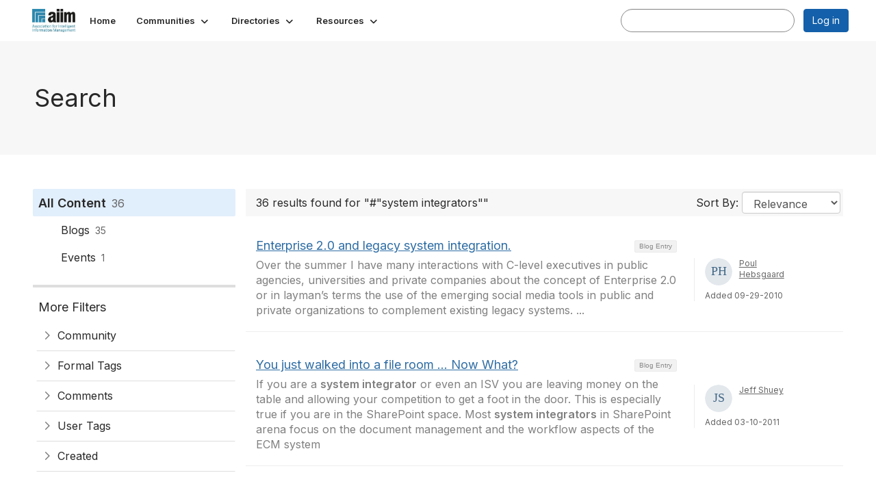

--- FILE ---
content_type: text/html; charset=utf-8
request_url: https://community.aiim.org/search?s=%23%22system%20integrators%22&executesearch=true
body_size: 42629
content:


<!DOCTYPE html>
<html lang="en">
<head id="Head1"><meta name="viewport" content="width=device-width, initial-scale=1.0" /><meta http-equiv="X-UA-Compatible" content="IE=edge" /><title>
	Search - The Association for Intelligent Information Management
</title><meta name='audience' content='ALL' /><meta name='rating' content='General' /><meta name='distribution' content='Global, Worldwide' /><meta name='copyright' content='Higher Logic, LLC' /><meta name='content-language' content='EN' /><meta name='referrer' content='strict-origin-when-cross-origin' /><meta name="google-translate-customization" content="f4d509f28f7cb786-6e43bf8caf078a95-g322362ac74d51a40-27"><link rel='SHORTCUT ICON' href='https://higherlogicdownload.s3.amazonaws.com/AIIM/463b3bbf-cf51-4021-aefa-a2d8181becd2/UploadedImages/aiim_favcon.png' type='image/png' /><link type='text/css' rel='stylesheet' href='https://fonts.googleapis.com/css2?family=Inter:wght@300;400;600;800'/><link type="text/css" rel="stylesheet" href="https://d3uf7shreuzboy.cloudfront.net/WebRoot/stable/Ribbit/Ribbit~main.bundle.47bbf7d39590ecc4cc03.hash.css"/><link href='https://d2x5ku95bkycr3.cloudfront.net/HigherLogic/Font-Awesome/7.1.0-pro/css/all.min.css' type='text/css' rel='stylesheet' /><link rel="stylesheet" href="https://cdnjs.cloudflare.com/ajax/libs/prism/1.24.1/themes/prism.min.css" integrity="sha512-tN7Ec6zAFaVSG3TpNAKtk4DOHNpSwKHxxrsiw4GHKESGPs5njn/0sMCUMl2svV4wo4BK/rCP7juYz+zx+l6oeQ==" crossorigin="anonymous" referrerpolicy="no-referrer" /><link href='https://d2x5ku95bkycr3.cloudfront.net/HigherLogic/bootstrap/3.4.1/css/bootstrap.min.css' rel='stylesheet' /><link type='text/css' rel='stylesheet' href='https://d3uf7shreuzboy.cloudfront.net/WebRoot/stable/Desktop/Bundles/Desktop_bundle.min.339fbc5a533c58b3fed8d31bf771f1b7fc5ebc6d.hash.css'/><link href='https://d2x5ku95bkycr3.cloudfront.net/HigherLogic/jquery/jquery-ui-1.13.3.min.css' type='text/css' rel='stylesheet' /><link href='https://d132x6oi8ychic.cloudfront.net/higherlogic/microsite/generatecss/f611fff3-7e75-4b51-ba26-34629e118b38/bdced571-6624-4cbe-8ff9-2fe4ac2c777c/638887775851670000/34' type='text/css' rel='stylesheet' /><script type='text/javascript' src='https://d2x5ku95bkycr3.cloudfront.net/HigherLogic/JavaScript/promise-fetch-polyfill.js'></script><script type='text/javascript' src='https://d2x5ku95bkycr3.cloudfront.net/HigherLogic/JavaScript/systemjs/3.1.6/system.min.js'></script><script type='systemjs-importmap' src='/HigherLogic/JavaScript/importmapping-cdn.json?639044126144326621'></script><script type='text/javascript' src='https://d2x5ku95bkycr3.cloudfront.net/HigherLogic/jquery/jquery-3.7.1.min.js'></script><script src='https://d2x5ku95bkycr3.cloudfront.net/HigherLogic/jquery/jquery-migrate-3.5.2.min.js'></script><script type='text/javascript' src='https://d2x5ku95bkycr3.cloudfront.net/HigherLogic/jquery/jquery-ui-1.13.3.min.js'></script>
                <script>
                    window.i18nConfig = {
                        initialLanguage: 'en',
                        i18nPaths: {"i18n/js-en.json":"https://d3uf7shreuzboy.cloudfront.net/WebRoot/stable/i18n/js-en.8e6ae1fa.json","i18n/js-es.json":"https://d3uf7shreuzboy.cloudfront.net/WebRoot/stable/i18n/js-es.5d1b99dc.json","i18n/js-fr.json":"https://d3uf7shreuzboy.cloudfront.net/WebRoot/stable/i18n/js-fr.82c96ebd.json","i18n/react-en.json":"https://d3uf7shreuzboy.cloudfront.net/WebRoot/stable/i18n/react-en.e08fef57.json","i18n/react-es.json":"https://d3uf7shreuzboy.cloudfront.net/WebRoot/stable/i18n/react-es.3cde489d.json","i18n/react-fr.json":"https://d3uf7shreuzboy.cloudfront.net/WebRoot/stable/i18n/react-fr.3042e06c.json"}
                    };
                </script><script src='https://d3uf7shreuzboy.cloudfront.net/WebRoot/stable/i18n/index.4feee858.js'></script><script src='https://d2x5ku95bkycr3.cloudfront.net/HigherLogic/bootstrap/3.4.1/js/bootstrap.min.js'></script><script src='https://d3uf7shreuzboy.cloudfront.net/WebRoot/stable/Ribbit/Ribbit~main.bundle.d123a1134e3a0801db9f.hash.js'></script><script type='text/javascript'>var higherlogic_crestApi_origin = 'https://api.connectedcommunity.org'</script><script type='text/javascript' src='/HigherLogic/CORS/easyXDM/easyXDM.Min.js'></script><script src="https://cdnjs.cloudflare.com/ajax/libs/prism/1.24.1/prism.min.js" integrity="sha512-axJX7DJduStuBB8ePC8ryGzacZPr3rdLaIDZitiEgWWk2gsXxEFlm4UW0iNzj2h3wp5mOylgHAzBzM4nRSvTZA==" crossorigin="anonymous" referrerpolicy="no-referrer"></script><script src="https://cdnjs.cloudflare.com/ajax/libs/prism/1.24.1/plugins/autoloader/prism-autoloader.min.js" integrity="sha512-xCfKr8zIONbip3Q1XG/u5x40hoJ0/DtP1bxyMEi0GWzUFoUffE+Dfw1Br8j55RRt9qG7bGKsh+4tSb1CvFHPSA==" crossorigin="anonymous" referrerpolicy="no-referrer"></script><script type='text/javascript' src='https://d3uf7shreuzboy.cloudfront.net/WebRoot/stable/Desktop/Bundles/Desktop_bundle.min.e5bfc8151331c30e036d8a88d12ea5363c3e2a03.hash.js'></script><script>window.CDN_PATH = 'https://d3uf7shreuzboy.cloudfront.net'</script><script>var filestackUrl = 'https://static.filestackapi.com/filestack-js/3.28.0/filestack.min.js'; var filestackUrlIE11 = 'https://d2x5ku95bkycr3.cloudfront.net/HigherLogic/JavaScript/filestack.ie11.min.js';</script><!-- Google Tag Manager --><script>(function(w,d,s,l,i){w[l]=w[l]||[];w[l].push({'gtm.start': new Date().getTime(),event:'gtm.js'});var f=d.getElementsByTagName(s)[0],j=d.createElement(s),dl=l!='dataLayer'?'&l='+l:'';j.async=true;j.src='//www.googletagmanager.com/gtm.js?id='+i+dl;f.parentNode.insertBefore(j,f);})(window,document,'script','dataLayer','G-SFEY2QJH55');</script><!-- End Google Tag Manager --><meta name="description" content="Search Page" /></head>
<body class="bodyBackground ribbit search interior  ">
	<!-- Google Tag Manager (noscript) --><noscript><iframe src="//www.googletagmanager.com/ns.html?id=G-SFEY2QJH55" height="0" width="0" style="display:none;visibility:hidden"></iframe></noscript><!-- End Google Tag Manager (noscript) -->
	
    
    

	
	

	<div id="MembershipWebsiteAlertContainer" class="row">
	
		<span id="MembershipExpirationReminder_9b013194f62e49d197193bbc4bb59e0f"></span>

<script>
    (function () {
        var renderBBL = function () {
            window.renderReactDynamic(['WebsiteAlert', 'MembershipExpirationReminder_9b013194f62e49d197193bbc4bb59e0f', {
                alertClass: '',
                linkText: '',
                linkUrl: '',
                text: '',
                isInAuxMenu: 'True',
                showLink: false,
                visible: false
            }]);
        };

        if (window.renderReactDynamic) {
            renderBBL();
        } else {
            window.addEventListener('DOMContentLoaded', renderBBL);
        }
    })()
</script>

    
</div>

	<div id="MPOuterMost" class="container  full ">
		<form method="post" action="./search?s=%23%22system+integrators%22&amp;executesearch=true" onsubmit="javascript:return WebForm_OnSubmit();" id="MasterPageForm" class="form">
<div class="aspNetHidden">
<input type="hidden" name="ScriptManager1_TSM" id="ScriptManager1_TSM" value="" />
<input type="hidden" name="StyleSheetManager1_TSSM" id="StyleSheetManager1_TSSM" value="" />
<input type="hidden" name="__EVENTTARGET" id="__EVENTTARGET" value="" />
<input type="hidden" name="__EVENTARGUMENT" id="__EVENTARGUMENT" value="" />
<input type="hidden" name="__VIEWSTATE" id="__VIEWSTATE" value="CfDJ8JEeYMBcyppAjyU+qyW/thQ+AzP1jVCjUiE2ckf4n8fkgzAs9IuFYNnp1IFMWrf333fFOaYEIzHb+N5bMDtzT9HtAc/dZ9brk8O3zbH07JiufSanXt96N5QSmn3Yw9IMJNZsY62EfQlHr3J4T4yq8jGI/9rP0usDLbt3Fg/iN0PLN2BhlM2+IG9bFZIRNdqIIJZeKS0gUvWO7lchak9sfvr7XJWV96qA5wc/23OS+ko1vN1D53NwRWrM2dIaDfnk6AQ+ugcDJ5+PW0tA7jlUJXbzhpggLZ7d1LW8UJ6+1DCdocCcgAtA75bciujOtWWgH0uHBCIJTrNKbDgmG2g2VWaxEEDoLzTDWtO/7GM2qhH/VLh7V8wLos3YOCQ124o2O2EXlTij6+gCcUNZb6KxSs9WBfjtFfuO1iMITm9n4qT+g8U8cc2hw6lv9M6HRJCJNAV1SIPwNeS+i70h4j/32Vl/Gamg5PGY4LpaCSQhzCJHXX61KW4rtCSLPVK+p2JPJBaQlvYs67XTDWgfBCnCKeYtO3RVvD3cudbJhsgCLbVaBq/OLsGoCeXYsEVKfWGZ9hEvSeRtvj8BxGk2Rp1tg2wWq2+VdKF5SfCi7u999LQNtKDDwavr2flYpydM2wu/2/yRseXVxYZgdk+vCTBuVJKLOC78TxTwJlrekIiGlI2SNZ3+LtdnYNI3v7A3evD1VNCTpRXY605RGdyCnYl4wjzojsyBjC6qVGl2pG8fJ0iz1xw5WY4M5I3f10zU+jE9/Q2FkmtXt4L0EDygaycbZvk3jsSwawRDViHC/Wrtvh9H4PO9SuWKh/1HtCMGJPb16/HnVfKURv5iY+f8YKmtHYFAEUpSsMrOfU0ApN9wLyvENzUIjUutnlxgdPNcpZ4EnRHAPP8Hd34qtPZvpZBpMaL2gTrFiFJPQQ1lLnL38feIyf7XK3vKbcKd7pFtzmir9y6Oxvg2xua5/ifsl0coKJoMALjDMCplK9KKUhEQMNDT9ZONsaPiDa8rv2oXr7kzVl8qdZj/P/SqGUO98FajqOxBV3wB5jSAH9zIwKe5oLkyf29Aw+U1YQpQeQGsZq6mY+qkCVR0jQRZuPQcH+q/X031iT2cIUJ8ydf5nm92UK2a34wk2GNepRS58Dg825LgGq92NzobAFvLqdgtztWB4YgQxVublneaXWUE51Kq0syrE1ApSGnhKCD5qfFlmkTlgcSLeYoy0KC6OZgZlfRV+4awUSS4hpXwutYS1ePAVny2k70hJoLtTrhl2QoD/z4kQasHmUn0SMwlRiyX5PQT36PThT9c0rhAyh3fSmGqNAZGD4hWfjCmrb5NA03oVoggJ2hSwIjjHD89Z0RMZVOsawyI6SR8e8XaPRGg+AkzJP7oNzJ8mrlbiisOCKBJIqDZh7FtTdsDbOGYIr/[base64]/AJKo/OLjSjt1AYeTR3wa70xs9hOj9IvZ5aCjhxS7osAyjJtDD4MwYO519aMO4xCJGN769gS1p1eJSMyVk48LOCdI0ibzkmNuf7po/iIUFb3O6htmSlEhuHQq4P3Z1tSzMoWoFixENhwGOllgqHkVTmIdUh8nah8arxNgjEMHG/SvUJXOht0B5r0XmfWNd5yMXgjsXfYI055SWg8ECv4y+iw3zjMcJv/aSf/qOoxRpIGa7AcRsGx+h4fd5h7VKLh3ShzarK7oBK4A1jbN8IVXul+PqVg39kFB21WwOhZj17hP8FbWHvDNFvNBE0hEEnWMMGDkL99kpwF1bOMkn3B+fWrfFJrFu1/sFYnWu2BjAYyR4Jk3nP53puFCeH75rvxul1CObEaGUgyHNZd6iGmHfaAthEmlw0xpMSVXSyLtsgoplsvBfNZJgIcw+V87S9EUNF7Lqt4/i/cdqVzNdqP0etCWT5ux8I//q3mzwJV6HYoganMvU3XvztgTutHFLBUHmzsUVt0SzwNGAAklJI3KixRnn9gk663LdsHwisZEXQqAWexqwTsOKqUZIypU4JBKkS1DvqsdQpkVadN3qZoJpXY+5hwc+HGMmAy5txfKfB2ijV+sZ0W7xrf7P/uaYpFOJ4LIffxTeozmG06rkJ+Yhxz0KjJX3TXG1GX8M7L23CpfU/oKr39QkWG5Ni7qcn37RAHYAVvDYjeEUoQpULkb4Z37V1UKiJ3LwhB42CVvzje0UScYcC/xTcCViO1W0rsSB8dJFr++7l6B7m5v3iLi/kolcW0n4x4CJOO7im8AhbIpj8ebqfgefC60/OIR59heBPVc/02VTGb8/6wNieeDPKSZ9WZ2CHwx/mRVIDul7K7mz8rO4xtVOH2cdt/WBJt3uEPy/6ZsFHRZsUhc0B30TSkjFazbdddQRjcX9ng1gPjRITFohn03byeQdniKL/2xfhV6X/peSKdRR3GkSJJz+qSTVHgQA44IWHNpIcl6EJJHcYatHNs4o5wU7bGUFtuXCrXvrpRyxjZ0tppYYnksl4ufH9Mys9vqBVLp1Pvf9nKHatjGkbeGfO0JOayEn24fziIO9N6juyG/rUDKJJQ8wUe9ngKcBjEtWoKcqA3TgmuXmf3O5k4SC5lYROShdoa6SRgr6l2crtrDogc2/dcO7Zb7uqziZFTrdvsgqNJPIUBHdBv58cncsUeyKT/RVcW778zZ/[base64]/op6By1lCVeOkHMlyirOP2ZddNAPFF55YicBCsQ8aM2EDNhAle95/poE73dwJLpMc6ZBbtRXzRfyQRyy6g+ciud1EMPWe6f7AdCcDTPE5karAuzEPu35l+WvwWhWsms3sA7NPdxMJkxaeKxQGRciQnFAa3UFNV2eSM3Dg4kr4ljjVVjJxQnNkgtLESsVj1Zapiye4Rj7tEDKzBjyg4gc2SunWd32ZfBQBJo/0OYWVJL75Og5NLebUiRk+tII8GQ3Wn/6uRPHLXe87zmlEtLhtpQ2N6qxE5qEF2ph/l8Rn0U/iCHWBHokFozjN12AS7W+Q2Mkvo4pYDpc/bCutfTxuEWcP9G1KGjjGeSBg69cvcrHIr4tsuTx3vh1ddnKYcG55f+je9/nxpLI1K8pGe/dIYgTBdvzkDQw7v74BE5zTVh9Y6jNnXUm+BMxCzPNU3exS+aTjVb+AIvTrfYc3afBm+T4hn/87fQS+U2G/MdmH7rHZdSdUz5t3anOYbGcvQaIF0AGRKFlYjQ5EyblDDIS5AsghZWhh2h7bgbhZGTIsWJPIYZDCbMOeROjcVFvH47sxtL/r3m1Pi07f2Fg1bTOrnXPVtqaoHr9xXCCHxfcxptK7VxhPeZsXN0C/g0Z+uKBDWbL5DhdglTxtvBk4ao56RkVrt9Ia1+BIqv7PKcT5KtD/lmVcHPtFYOhj86j1g83+NTqL1Gy95p6UNMCXxJbSY/RH5+b3ZOHrBkjRofKXH/s/E+k2YwOv63rxrQjwOKLJ7QksZS6/[base64]/svQBAY2Xl/[base64]/K+cTSKRCGP5TRuSlj+iOQVJMMmvzwkvmDKpEawADGUDBbvTHc0XcEOZAILeLPuPGuG/3De6VfIq8wsAuZYu/Rio0FXAsuodev1U6cAt5ddmA+/PqVRtMNgttyLnxqw5pwq+BPikITTSVM8Gl3mJGr+yLXk+IFTV4IlsHf/fSgFtGPV37p2c1EVitFqoYvxIQyO7d2oxnQo1+oQRwEV4/kBxMoLcLeGkFeJuv6XQ9EYSUnQW60ScOGOUjBBzdz3R/TjHmGcnb8gyz7Xco5xkelhIrB9yLxGVVddRJFj8DRL2CqVU1tp1y1Q0QgcfhpAYuDegZP2g51/XAGOMt01VdDGiRsds+uKgL2CaxwMksIBhayb04qjoJ9CQAcSsiR8vdjIPFawYN1IjjHglpYqQnyIsbekJ7Tf6gs/jHRhSQ93rdy+62hnfVo8vAe1rejl+dpEGGn75pbpBohz7baSX7db68lE0Wkv8XHGNk/yYj6C/Tcx4T6N+dm9b7wAQeMKDNVZflplgDG0NrMMGIHs0ujC6HyTqdKSfC8RM7WZK2gYqTk06giMBpDpGjGm4tWs5/1Cz6en7ssVk/kUBHvehNtPNSttT0SN6ZnMMekI22GWofKZvkBItvZnWfaymno3wsAsl02qzdlY/UDvAe17pARleC+mmaIqpngw+0Ck3e7UmUXonnxzX5lcoKXI9/[base64]/JYDpHl3VF6si9bTJYQciP9GUZoCmxV+GQowsaF235LAcDMMZhNmNdLta4hc6R0zk/gviM6JfDc7aO1ORJmsKUkuqHijmmmr1sA6M+EM2a5K6twwyXhWgg68fo4I5w+txLBxIyK4IDM/lYXobIKoegeYGHFkS2dsGyhLmBhmPNUFo0ZYx51T/D14A+n9bacT4qfVZpsJrCpMiwmmHbQy/7TVKAbf20qL1ya2nnsjbBnfKgLieMs51MORZ7dECCdP6GRvjISuso3J/5HZaX9jOnaF+k6QuqTNxo6RYU/G9S2Wf5pJyjaA0oDlz3peJKYgOmvSJ06/[base64]/hgNqHiTH4ON2x0OixCiBYuAwCGGOS4zDJmzUlDJHyvt011ulsLHxLXAK8bfvpV/oEkqXA4LacRYf38L/Grv26WmMl5fI8j8UJ8xHS926hcTuXAwszBQPcFExPCnZmTLNbdPJwailCA//KTuEDX/utggOeZ+E92SoXB79VmxYndyqFHOnJGhcVJZzC8uL7FtvxE4A7UH5qScxvNzZaxwfe2Vg3D9D07aEYf2I0Wmp2cNzthcJH+T5GNy3RD/XLDI/MPfr2IBkmaSnkEhu08iVHgCYfvN5Gt8BEW//XPzPHwlcME9MQ1vsTZOMUxlgq5YjPAH689AkZ6P+e0Ra5PRKbdu3PTX0KbGseIDwPMPYq2LTEAEphzW7D7hbM02i4El6AFyCwbkfHgATkVexDkIVuvVLwHx3LyyNnOIumTdsB/SKwNVi4R/Sab6HJj6uSypmhmca4V0aQBAwb4Yp/FrWmYhs5QJ8Hebv7v7neT9DxvBaKlNo41CHmTKoLIy/fUGeygAXEzqdyayeEZUkq0NorD0KNycPvsg5CHhjj4ZnzcMAkduyzCiHLdRB9bI1Fk5JVfCrUZRqBb1xJ/qiT8QV4HbmXzree2ejoo3+3RHc48NMfpGkBaf/kdYzcjXkJEyRX/arL9/7GD5evVuIfNNtxU4+mc+2Vfq9VN3RKkWlj6GTHHc6xfKmgwCvVY2oF1DVaBycnWVuzjNK/8yBUYICPRDo5+H/0C62mQRr25ySfLRhH4gcdsu8F1G58fJ9x83mXMgCrrhn6ZK8VITT5rmBeTi/hMIRSIg/O/6/v54kIYvnVinTdhininnrzE66A5+sx4scCJ+2BtIy6+uLVX8HrzwpiM0ey3iRZsMSLpDQjMj/1N2VZcDHrJ1TKgt3pznFm+rvk6w91pize1C56B92oMgKL21759QzZYIyWNOXNbDL5QPE4Ly8Mn83p8CLK1ws/d5gBRck0e8XoVFjhPDQRjEiYRqStsdAzRR24cpKHGTfO794Y/fPnsK8QqTO9VrZdwqK5dLBixppJz89PIks6YYrT3MhV/5qOn6c5lJCe7MK2gntKC6JIkC7NTLQLpm2Ds6UoqdvQwplDw4ts/2sqw1AUDGB1+un27VejtHp6smyqmoOzwB+xQ/dIYGFRPs/jsxi4W6oiYFY3wsaLw6BOBGqpm1vr+KQrJ8BU2K0LJZEQ/fcTHb+ucPNv1L193QoY4q+XbcpEMGFDb+7s5U24Nta2ZEBRB+1WNQn+eetPKT1V8NkvIvivHnTFTEClIJ/Cj9ZeSWVUPxjQnWtVl2DzJLzrfC9ML2HPv5WlVUwOfedY4uGr9kFCes3ZaYe5VjyyEWsKBYh0iECFERAWO46E6T236Bf77QmkYxK0pWL0AWgFrIcID9I4C/XItNukC3QfLvU/WVEloLur+qwrK5DvYnhJ6rPC+mBymxTNHFZTFCAbjCJOLM+nds/y8uHqeOrLRGG3abgFTWRZe+9Tjnz88rTq/uil6z3SrTvSyhXP3JTcr67zNt7hnLTyjaXdyKM5BpGimZU/7ou3a0l7R49brpaHEMorS0nErcstLyhsvikFwmN2VRdvEK6eWJnR0A4n6X5R/FLSgEDGSbs7kWaJpeV++SWcm46emt7Pz9pF4nybo3VnWBCZiqB8277c+WxxVm0iPJCzy0w1YFhbZb51rJrLSKf2K91nWlWj8m2vHhmRgKjDskr1uSgiZNS/YDnT/+QcMLw8aium9HyXGwrFeKE7JCcpBH5vvQDKhNVm07WyK+adho8byjsJRp0iiVXkrB0hZpoT2wFgQPU39dx7mlVYwh/l0OPLpnMj0lp6LQduHJt/Z8nNeHRjxoiTiuvayDOfMMJ0SgJHfs1NKyjDZRaJYG9gefQSHm3JvwkaXk7VeJVsWJtRfYVk4rqe/ZedXcf3Y6f7vRAgVyonIfdoftfe7c6c+7mePcXbZTDi3Y4GwwglZqJNsqQy8HVQmUuzaY0TbZu0FlbNVEYmbsU8ffoH+JaB8Ua7/LEq1qGlAR2Km3Xd7+9zA+ofiQHDd2szlTsY/DH4oQ/QZA6G4jPOI5QPw/K2p7VhdrmLpD0+XRGmZQu67vF7rBYasrK6df5Mw6hkxI087oOquj7g2gwHMUis3iztPBg2EgoIlpF0dvVGoI2s5coiZCTUZ0dXUzetzjlxKdpCqI2rzEHwSRs+2JIjt7Nk/RpY8HcHHUswQidA7ytVz2ENd5LKTEjuHcRNFRuPh85Tl7zOdBnk1UiDoyrZY9qB4+DKvErOCY1UyTG546mI4yZPXVpGvW1sVgiqS5z8QQftrgPV/eA9duBvpDeuwEiKhbQhVmUhYEaTLk3x/P8ZdEuDcuvGHDvheUwuPBjSEQK8aV5q/CQ3R4pxp5fwoyZ0uczupYZEvrN7RusC7ljET+wZWxlPM9AhILY8qWgXjRTmsbDaRK7B8VdAyoShra2sSatHQz5vO3P8gmtUDw3aZTnumV6LQkDf2PxIxhPX9wwr2aBi87pSNuJpihpynQua/t2cyDDQYpQfqU/S7nEIvs4qvK/ntl7mfDPo1tXuwDVQuRaLYgSef8CxJLDnF5VlO6mhxm9ptM+Pv8qNKkuHFHyOGtH5mCN/p8n/uZdX2XevOEo+oYFD2519HKjzA0rKcQ1gcsO6nLHcZykul9NqO2bsApWotfOmehtUwuxyhCZ/mTgiYklXuEP/ruLVC+4esHOe85gjxrZnMQmgyNFWa0curqZq36e1z0EOUXiO4QwcQ45q7CGyIwsYtwDZTNocdLMhddD9bT3Xgfa03BUgcVd3J9zmWJlIk93SmUj1hHUiYhwT4Qa1ArZOof4Up/[base64]/1hupdUR6YAiyyhXmMyy2+eRQgbs3ClQpat9NNzR139ZT2xiEsSA6oxPzK0LcBIex5LLPefD8K/NM7RhdGsxTCCAqojvayTtCkrdORde+6EjTnLTBd/scssPA9eJIca4rSwMVIJlvCU+VPWCG8DuvYpJVuR7Se+g6BChOwsTpFVYSpBCzjnw21C0k0IO0VX3SogHA+CU6a/K2aTVr9kwg5EFNuy2YwSpPBMmhtTxdfIm/Ns7Rw/+ABwLi15xgQZfTP+fs7opOzL5vUciMAKhGUn66xsAy3Y9dqu/lUKBgaQHEFqht+/ENhM/mxENcgNvCXZ2xl3NspPY3/xGv8QQdO1Erp4Uq4EGjBDV6xw/f5hWLRNNsrL8HiPkaj4H/lZyS5chH+GGjqNFqpsT89le0zJs7j3JWv/ncQI6/T98cW+Ecraj7GE+/AH8EUHuE3HmTaLMe6a/+kxsbbk2N1yboKppEqNMH76lvO1DxZ0SQFEHBhnlrFnR2EvgVgD8ixzUZUsRgclwI9fCFkykGWFDSJin1H9PULyZM2/3hX6ZAkNDzkEBErCy600rvn7hFPMJfT9qF+6r+9E9aixtOOHBeshZBpRjsxMpcDi/30nzIZQOQY65h/kCiHOAsXyU2ONmHBJy7dw4ascEaVZGOy8Y4N8tXGhnBk98zXy+XZKKv6uiQ4ooAPrW+rp6/XpnB4498UrPbzb1CYstdDgjSYPpYgBW4C7/mdYuZQFtw+bDmkq03tLN13nNXLX0iLssLP502jPXbk5rM9l3TeftDiNsVnj8UcEQSchbwPoKBowbMus8WD1O2B2hPhk86ngM5qHKu9iS8qqYmkbSsoVCR9tqp53w7tlQ0iWQdtDuKVCvWJ+thpXdevHsqgN4GW3I7vle2mX8y/fb3Z1DGnOpfzfu1ZazlsuP9DYk8d+4tHf29N+yTT/FO2eEe9c5syEp6fGhgNEfYmL78RLeydxfISpcrc8100rmpS/zNdRntedDaU9E0+7rjX+QtwIl7FNiwIcX4cqO9V9o7NQHcAr+u0bh9Bjg57ypWf2cSsph1lL/fD8fltsFG68WeIaDSQxlRAKctuPS6YG8UzlTENPQqWkLdyp4Z4dqN4lnA4oi8DKrqqFr44VCLAy+bm8dUpxgW/IKeiTkvXMXKQ8o/exohlOXSIUvNU64K+bkYzHyvBSPGY83ZfJ1sPEgdX93RL5mNAZuOQZm1y+NzwobjA02vBvfcmmOpMcwPKJNyQ1JpIMS6QXapfWgdeBZHAweufT1SiXwi/HdBv7NpIVHEwqRQQXv6ixqy+TutjM4yIx9VM6guC2Js+T2aI8SS7+ILTBaPC1xpu8g50oOUMYrDEsmMKP/le11dILy46gCqw1optgrFr9yuYynufnUjr67k2UfM+zQvVIAcRvp8x2tTRD/wAiPtpqQixoShzjfM54/r6MgfQ3qNwTnyFmHgYS+cqTTqy0dwfXI0zA8R9hCmlwWG3putq0EmJQ8maadGq3IlDsH0+dWKA1aPqyslhSpNmmLgmjtPU5zR5ci37fiAw/1rE3a6FvfkDRf8TFFezk6+8ZRlk0dCcn6j4cdWV0RkcOgBP+6fSbXwUaQ32LZBWr/nIUPzxCMwzxKiJRn9gZ/cqN3vHKgKMCDxGQQ7qkvLhbxXy5z5UPNzPIIakG2yKOF6V+QHjt3LBjDCjjMWUn56Cb3Jy50fJHwV3+ZMPoRog3Dv4niHjTKAUeNLDclvH2RZ0WlTSx97Uti8EQSApI1cI+bp64XFpSvHHp/trR4HK4q9Y1Ytxm/3H/NsceEC9LuirkAuL9/YXUPp4E9Sbko7BuOiIgzXzTK5Y4FC8k2s55yPx/H6ZWsYvLaq39ckRtm/j6E3UW2tSTaFvon8E/0CUPJxr7SngACTNQEKYpqR2Utly0s9PIM8gc34C6RftHPMCKgrgyejYKXCsrC/8JTSVKKbPg7EMYe2m2ZlGQDojCY1JzDZLkakV0s8nkfqd/ZiPweNCM0x/P7AVXNa/7MTV1xb7ga+07/zQhx5TSISt9IjPgEdXqflBNmeO242fozbi1vl1nAA8ei1h2cxv0vKXjhuyBGazpVJIZ5LEoQKEMtJ4UQgSPvarUZncdIy+lQGFRX3SsPWijXO7gUOS1mx8dIPXk/MIRWaNBi8jz3/y00kfqQLykh+CfmHXZyv4q7h3oAro01haSzogQHGRWEDdZlKaHBMMJPZVh/2XziO9TR0V/OFz+M5d+jzKall8Racj6Eg6ONLs8bE0to5yRrPBnE4gX0ovxJdLikynxdQ8RJDdaZof6x2eD7E37Jz8c60Oka9iXVIq301+5pvcgRMmfrmjDxud8nOW56hi0vXmmAQ4FzMyqPaUS998v/EtjwO4MDJ6WRP+mbHs/oTjaW11EZzeiVf10u0OvKDqhvLgWsSA+FqyuC4Z52kx4YQlPOIRsrdbsy6oaDsIs9KvpFXP72TWKBnLuSUCf4osTXSXssJvq1z0k4BmePdi+KEm6T+YYJvZIw1FDAJi/ChvwQyTgEZdy+tNnjgPMhLdlt4ip3xWZq9dUzsoRjfcbZVJpaObya2Ewb4AJN5FP/uZub1/GeQJovIkffknNmMw4zHhfPH/OEydSHP7CAQifi5I7yx2Vcilc0wPpe/oY28BMCBbu4zL8QBOV2Czl/jbiKcpc4nVfp7asfRhEYO+hKkg9oLPKaKY7snrtl7seKkBgVFq9YypErch/iB21lQqKiM+SMWd9blvNcxgh/7JI+w53fbsmMt+r/RXubp5Cmq2VnRyrJLJ3XjkxVdAA+DcVR5wkXk5aTMFDDDp4lQgqHORoiIDES610Sp86p+pzLU08qgyR/h63ogAWkKEu09l0e0iKyFV0QUa1qOp+D9DfirvWDs1DUdbPsU111+4/ObCTFLDIu5JkVldVNGtN18KDKX+Y2Lv3jkLv0YUOsdVPAxD6oTvIIifij42aftZAz4g7HwvcfBfIdE9+Zbkj6bvVYhUeCNpcz61PahNX5RKwbspCEMSiEfMQYSv2wy8oLbyBAeYhEnJHMyOPYCpVnGfoonBHghJENQl5Ms/Z+8gJW8T1M/JR8hVcehtdGdDzndqaMM8okE/DIm+B51PT2sNgsMuRqXw8Q6oEsRr81E0b8nlPc6Tz0wZjOorS6jmwBmQgLnavUBdSN8XsPim8i2H2P8azh55VuJzGW0LA4n4klOmQC2FrodSluIx40jl5gjkUkMXHLaq89rcjfhol4CgCRxGI/FJTW43/i/mxfVyZUaAeV+yd/5JCz+/[base64]/M1a8ur4+ZQVLvHBfpm7xVSmZj/EMzapRhhqkgU9Yxrnbj+Vq6JEIHdD2PmEJjK49AlR1DcmbtmFU4zRUP2pa+qbETiil19Sk0J21gJIl8XGr4tpXFXh/jYVmDOH0lWHPvtGpaOZszxjftoBucRWXHQbMk4PEI5i8WKPMChwOvqRUNvQEpReF0EyGBYq3Qn/fiLggmCKO6ZBONt0U3w+QGAxK6A3FdwvnE9o0QRWyJwimGOHSDkg9VNoGJmiowLSDtkpcpN3E3BVxq+QSJ5wspBE+iGE7vz00by9fSV385TsVXMF2iRd54qD6z9RCQJdwqerWz6z0cEZvD4/9n530UHdjnBE6fRLlsQZwJF1+MP3CF9KQLU+AoZN+THQl7JHCmBccznoTBRcOYzE3PqpklXO9tPjjk9JyfEHWR8qED8//Isj2eU39crXp/MgkQ52c/Jz/xG+BxVD/uelQFmnyG15GM9vgt+OLPlgoY9S1yOEfb4Pwe5JBBXXmch7/cObwdr1KFmM9QKexZQ8c9g47KzFbS6fK9QJA/DxPrwnPtB7E3mDbdlp24ibB3MvqkA55Vd/dif+OuG6hPj/[base64]/YhQqNxddeHwqQT6NeEfTKyi9vIgcEbEXUWKKYMZoiXSMj1k1nOz+4TvbU9Ct1+bZ9eoKPTWiqd4vtex/qJP4nTLtOLB2iK6Sqw4P+/XDBLO3f+hiQu8Gmimdj2H2gTY+D8jx2KV+dch5crvZlr0YdCPjvRB00LvmAilcfyXonoyKa+LUGug7313XtiYgv/tUZS679BxKJdX27PO3E70SU3PD1qIE5ufM5w/3zg3MzmHXkpdYiEaWk5/aQcYHi+NUaEl3nlSnO/J0ZisdAg16A8UtUG+0GKYRb5d985CTSLE1BTvmsXlVvPkUZ3ZpqX/6pn0wSOBEk2oO5LIRSKYgA6eI3m26+AK0HpoDxj6r07yF/cDPfyfQhDHUWbgtPC5VkBe+GFkbn8Hx5oXKWtkMA4N3J84+k1d5qQEy6/mI9lQyn6/[base64]/bUuDScjX3j1Mkb/mAuQsf/mG51Dr3yJJKGO6PYdP5qW6TYgkmI7gjjspekFgdIX7Fp4fyfTnMJ93hbXA/JAZAlWBDfpPGlC9n3ivTO6UjzhGaBB/eyiDWopDfhGZ5l6kFYNjstWuvvU0/U5oDfLdvy+ZTujMpEHSP9P/Mf0aCEqna4dw/ZTM4tG7wThCjYzDbVy3U3ogEdjm0OHI1CKZagWrv1R2CFcLtsCBt8DF2+9q+kNxkCmSLbglznBvQ8fF1d5Wg13XUKDyYtxqwvwdndk0CdxvuwpcBf/LrQh+1sQ7ds/[base64]/b4im3E5BhTcHAQRMVm9C5zF+0QuYdEYdaOptuLMBxPHJ3RAmd+11B9TPeZzGu8ZLKWygUwuhm5CmRwVdQQUR2BumT+q6wmsIMdlmLcnGct2p35l7cqBQmLuhNsAvLl7n/4A+3+fVPc07jEsl9QbD/Cge48cBRXXMEuDciQWS8NUYd4aKQwC+k4rWvsrPW33g/KCH6QmiBM98Eqnr035EGmSJ80Y0mPM5pMlm+txR02p4dewds6N/znG8TKSg6lptQl2RCvicVBRouOyrX/q4DlL+3Qvljx9IWEDuppsMJ0vgrv8EjgFrIYdaxpxJXajWE6hX/Ws/1qMMG3Yccuc5UomMJs7M93OllLA1w2r+JFHV5bL5KQ+AyeTIzlPK+TjzLxWaxVsrC47fMu0yQv1Zk/5QBNgBwUPPT6uAgHEFfIgILAkSeemgm3AqSCyvO5ctrcIfRucfBNsFgY37mYDvvOcL3apaeGgzpyQ5hLjp7iQ7oavAB+UMomGtARzms+rmsOJt9a7r/rOEWI0Ya4h4x7dauNCT18+j/eVeCfy0LjGipHL0y65jV+J9qidzucvKcZgbtOrCSVVtyFX6fx4T/dPAvKAr+eruPCfWKu5ZETJjfXhJItd28IVtOQ49j2wTUDrhMfp+cd710sAOt1tzkZn5CBNNtrxr2uZF9pbQ2VHpFInI0i+nY3WAwVubAzvwYSMC79IyCpcFGrqk/S79xRn98pAOJwYgXtnAT51vrftj16WbJBgZDoKOV8RejpP3JH/4lbwEpIEwpp9wqIYQeeq9rwJNpLeBrvd67xjUSrsLnr9jtR0b6Guy249kHlGZrd1FKyEW0zVGhCbhs/d+a+rjFrNkHlkwMIfA3fgBDiy64M1MpDEcgRLXDsvjmfS+tl5hc/FyQ/EJLlVG7TPdHqF3SMUNuPgKKdEw9jEdWNudCAAVaaQijzO/n95N3yINRKImgMkYgjpWqm460ky7bW63E+yMSgDbplB17SNJ/ux6X5TT1STTmeBn6q4VRk/kZRbauebPvpL+ICVWfO1ZUc9Ftz2gEBGMXq7xwdvaRiSBx12cwStIoSObIfpo/EMwGMP3INubvq53Y9ty+pmlwVt9ir4MlEeQksBdzn5ndCwwn03NPI+LPHHZYcSqOGdEiVeJ4zZAsSmSgbfHqHO08WuUISTGO4dAYBq45nu/MQiobAbybDSXYibzhLtCsUda6agaiTEobZoog642vd4zXuRsubEB4UUA/fHOoCsoU8b/ZSISForznilcO20C35gw8QynbVncz+DwktJSshlgKV7luEtKitcXUeslR/WxCeoQgywGs7gX34OfTNbha3u6KaXOd7K7YTlEx2WUAhU+92TuW4wgVl+Tj/DIUsvQbS2kRjDYziMsj0eHKbtYUQhz2W+eaJRAoegYslL0HT6bANFk4iMM1LPy547EvKsVNEpf9dmCRL3NTydhRGD1d+pM3lUA8hAuu2As9jEEjXPSTtKGuY9sMXkkzuoX5Nuz/tYykcqJ5TWhTta5akRCO4GGqB1aJhw54Zj+TjwnjqkwtarFTJ394yOtH81f+sQcrAKPWlSjZUgY3ssB8l/B1Hac4Wfx08WXW1Q4ORjNhuh61ejayOMG7j0Pw9df7g/CxAxKpLl3rEO5th5aXAORVG4kuA/kd0WezxwMNaoewlGmV41Gl9r0fbwY2xCrjLz5wAsm6CKR9s7ow2d3CdhdrLRommrHuxDyGLO2zOklaG4eg0cp6kO3qcXhqLW1meyAX33+s+kwOav6GKCEG9k5aNad/7W+4boi/[base64]/1IG1CrVuiHRLQz1JJQmRIU0WW/bSu/P1Z4fA2sp47nomN0c10MkPOa2XEP82YN4dC7RhKBYCsQJUzOy96DceDY6asOdUoFsjqXExWF6Jz5bTitlMDFE0gqsW0QnPGZUmoaZaPdLTYTtCg8nNXd+3uyvUjgu5AB3ewbYaQnMYsntVAOdJggYHH6aJlTAFDtTvYCi7VkTbF3E60AeoVRqhD3j44EfZ/UrLHNCHjBXEnrHA2rvT4rbQzGMa17CG5fYeieil8FBB+uJRL0OYV6nnYSCRfrgKamEZN+YidfDZK7nyB/GXgJGoeKtXPECXmFLBbESC9UvxhRlqAX/D82V7eDJ6obxv5mwsFRo4z0nmRk3CnHSWBKxFBfN9ZoJFihAJl0isXTgEocDO8gTeVsyxvXQJfDTa9zFpQ5IaCT9P7iq6jLOjdESzb2wwR8YFGbEtSUsbVnHedaC5IlWqRQuZBg/[base64]/G5vfyvi8QETKuf6qairTot485NUZeNnQjI1iVh/dn7kJDQ1NaZSKodceC0XFwA/fTT3UYpykUN8yD0PCdrfuH5hEPFd9MrsnIXPYXiiApSzJ4RJ5ZWT9kJGn4w0yM3iAQnBknLzFGb30DVGx/VoTsGZKuir1jKUAqIdzD8QeENDSyFTcRtjaFPbu1/sl3NQJPGCk" />
</div>

<script type="text/javascript">
//<![CDATA[
var theForm = document.forms['MasterPageForm'];
if (!theForm) {
    theForm = document.MasterPageForm;
}
function __doPostBack(eventTarget, eventArgument) {
    if (!theForm.onsubmit || (theForm.onsubmit() != false)) {
        theForm.__EVENTTARGET.value = eventTarget;
        theForm.__EVENTARGUMENT.value = eventArgument;
        theForm.submit();
    }
}
//]]>
</script>


<script src="https://ajax.aspnetcdn.com/ajax/4.6/1/WebForms.js" type="text/javascript"></script>
<script type="text/javascript">
//<![CDATA[
window.WebForm_PostBackOptions||document.write('<script type="text/javascript" src="/WebResource.axd?d=pynGkmcFUV13He1Qd6_TZBRAmfPljXpAmvH6ymD0FJ-nJODBdw3aywduuCX7fwOOLVcxmFBAWgoWnmkQ32NYnA2&amp;t=638628063619783110"><\/script>');//]]>
</script>



<script src="https://ajax.aspnetcdn.com/ajax/4.6/1/MicrosoftAjax.js" type="text/javascript"></script>
<script type="text/javascript">
//<![CDATA[
(window.Sys && Sys._Application && Sys.Observer)||document.write('<script type="text/javascript" src="/ScriptResource.axd?d=uHIkleVeDJf4xS50Krz-yCsiC65Q9xaBx2YBigaoRbtS1gBd8aKofUezDJgqx2VqzgEIfFDmhSy54GRTGOr5d3C_X6iEvBOWiq8p0Kduo8H1no1RIzbd6O77SxCTGA4F65wQWu2BefDxTdERyfxJO3mgL0rEVcT6Z4j6igYLOGs1&t=2a9d95e3"><\/script>');//]]>
</script>

<script src="https://ajax.aspnetcdn.com/ajax/4.6/1/MicrosoftAjaxWebForms.js" type="text/javascript"></script>
<script type="text/javascript">
//<![CDATA[
(window.Sys && Sys.WebForms)||document.write('<script type="text/javascript" src="/ScriptResource.axd?d=Jw6tUGWnA15YEa3ai3FadBgEcIRcWgbO1idjRJWibT8FwNVD3NMThqSbDspdgMrhDQgZQ3sB2i12UR1nVkli_R5C35LoDWWMo0i8vO7ZexxGupvmm7x0dUepeqsML7kNSTp8tsPXRqaYaXSejaLj19y6t6ggahTqV8VH05zoRl81&t=2a9d95e3"><\/script>');function WebForm_OnSubmit() {
null;
return true;
}
//]]>
</script>

<div class="aspNetHidden">

	<input type="hidden" name="__VIEWSTATEGENERATOR" id="__VIEWSTATEGENERATOR" value="738F2F5A" />
	<input type="hidden" name="__EVENTVALIDATION" id="__EVENTVALIDATION" value="CfDJ8JEeYMBcyppAjyU+qyW/thTL7OqrjdpByQKd2VPtUq1SyQZ53x3SBq9t6Wsq/Nica5fGbPBlwOc2T+LCPY/u1/yGOmQMFEbatnqdRbBAgsHcdnnP/wYDu1gzlOjxJWPFObzord3yEC72sYMeefwo5uvOhMnM0PEi+x0ykEOMjHuBjyNwFdtD9FD3+KGsd6P9IhBvYrsrev1nTMJAT3Ea89s=" />
</div>
            <input name="__HL-RequestVerificationToken" type="hidden" value="CfDJ8JEeYMBcyppAjyU-qyW_thQn2_0DRmGYroAqIsi28jVVGahrFUGnEWQVKrOrS9S7Gk5qkCip_Phs8rSMZCM4uylvfD4ZmYuakp9ITmhifflYywAadlrTi9TNIcDikQxXl_PCymLickfBiA8SD85ucek1" />
			
			
			<div id="GlobalMain">
				<script type="text/javascript">
//<![CDATA[
Sys.WebForms.PageRequestManager._initialize('ctl00$ScriptManager1', 'MasterPageForm', [], [], [], 90, 'ctl00');
//]]>
</script>

				
			</div>


			<!--mp_base--><div id="GlobalMessageContainer">
                                                <div id="GlobalMessageContent" >
                                                    <img ID="GlobalMsg_Img" alt="Global Message Icon" src="" aria-hidden="true" />&nbsp;&nbsp;
                                                    <span id="GlobalMsg_Text"></span><br /><br />
                                                </div>
                                        </div>
			
			
			
			
			
			

			<div id="react-setup" style="height:0">
                
                <script>
                    var formTokenElement = document.getElementsByName('__HL-RequestVerificationToken')[0];
                    var formToken = formTokenElement? formTokenElement.value : '';
                    window.fetchOCApi = function(url, params) {
                        return fetch(url, {
                            method: 'POST',
                            body: JSON.stringify(params),
                            headers: {
                                RequestVerificationFormToken: formToken,
                                'Content-Type': 'application/json'
                            }
                        }).then(function(response) {
                            return response.json();
                        }).then(function(body) {
                            return body.data
                        });
                    }
                </script>
            
                
            <div id="__hl-activity-trace" 
                traceId="cde2636d6da0a67de86ecec7eb5b6192"
                spanId="c3af1b02525af036"
                tenantCode="AIIM"
                micrositeKey="463b3bbf-cf51-4021-aefa-a2d8181becd2"
                navigationKey="e4e7b929-5c30-4ce1-8953-103c6fb59bfd"
                navigationName="search"
                viewedByContactKey="00000000-0000-0000-0000-000000000000"
                pageOrigin="http://community.aiim.org"
                pagePath="/search"
                referrerUrl=""
                userHostAddress="52.14.26.88 "
                userAgent="Mozilla/5.0 (Macintosh; Intel Mac OS X 10_15_7) AppleWebKit/537.36 (KHTML, like Gecko) Chrome/131.0.0.0 Safari/537.36; ClaudeBot/1.0; +claudebot@anthropic.com)"
            ></div>
                <div id="page-react-root"></div>
                
                <script id="hlReactRootLegacyRemote" defer src="https://d3uf7shreuzboy.cloudfront.net/WebRoot/stable/ReactRootLegacy/ReactRootLegacy~hlReactRootLegacyRemote.bundle.209c74ed29da9734e811.hash.js"></script> 
                <script>window.reactroot_webpackPublicPath = 'https://d3uf7shreuzboy.cloudfront.net/WebRoot/stable/ReactRoot/'</script>
                <script defer src="https://d3uf7shreuzboy.cloudfront.net/WebRoot/stable/ReactRoot/ReactRoot~runtime~main.bundle.b8629565bda039dae665.hash.js"></script> 
                <script defer src="https://d3uf7shreuzboy.cloudfront.net/WebRoot/stable/ReactRoot/ReactRoot~vendor-_yarn_cache_call-bound-npm-1_0_4-359cfa32c7-ef2b96e126_zip_node_modules_call-bound_ind-cbc994.bundle.502873eb0f3c7507002d.hash.js"></script><script defer src="https://d3uf7shreuzboy.cloudfront.net/WebRoot/stable/ReactRoot/ReactRoot~vendor-_yarn_cache_has-symbols-npm-1_1_0-9aa7dc2ac1-959385c986_zip_node_modules_has-symbols_i-ae9624.bundle.dce85698609e89b84bdd.hash.js"></script><script defer src="https://d3uf7shreuzboy.cloudfront.net/WebRoot/stable/ReactRoot/ReactRoot~vendor-_yarn_cache_lodash-npm-4_17_21-6382451519-c08619c038_zip_node_modules_lodash_lodash_js.bundle.d87ed7d7be47aac46cc1.hash.js"></script><script defer src="https://d3uf7shreuzboy.cloudfront.net/WebRoot/stable/ReactRoot/ReactRoot~vendor-_yarn_cache_side-channel-npm-1_1_0-4993930974-7d53b9db29_zip_node_modules_side-channel-16c2cb.bundle.a70384c396b7899f63a3.hash.js"></script><script defer src="https://d3uf7shreuzboy.cloudfront.net/WebRoot/stable/ReactRoot/ReactRoot~vendor-_yarn_cache_superagent-npm-10_2_3-792c09e71d-377bf938e6_zip_node_modules_superagent_li-adddc3.bundle.7a4f5e7266f528f8b0e4.hash.js"></script><script defer src="https://d3uf7shreuzboy.cloudfront.net/WebRoot/stable/ReactRoot/ReactRoot~main.bundle.3484d7cb3f90d5a4ed28.hash.js"></script>  
                <script>
                    window.hl_tinyMceIncludePaths =  {
                        cssIncludes: 'https://d2x5ku95bkycr3.cloudfront.net/HigherLogic/Font-Awesome/7.1.0-pro/css/all.min.css|https://cdnjs.cloudflare.com/ajax/libs/prism/1.24.1/themes/prism.min.css|https://d2x5ku95bkycr3.cloudfront.net/HigherLogic/bootstrap/3.4.1/css/bootstrap.min.css|https://d3uf7shreuzboy.cloudfront.net/WebRoot/stable/Desktop/Bundles/Desktop_bundle.min.339fbc5a533c58b3fed8d31bf771f1b7fc5ebc6d.hash.css|https://d2x5ku95bkycr3.cloudfront.net/HigherLogic/jquery/jquery-ui-1.13.3.min.css|https://d132x6oi8ychic.cloudfront.net/higherlogic/microsite/generatecss/f611fff3-7e75-4b51-ba26-34629e118b38/bdced571-6624-4cbe-8ff9-2fe4ac2c777c/638887775851670000/34',
                        tinymcejs: 'https://d3uf7shreuzboy.cloudfront.net/WebRoot/stable/Desktop/JS/Common/hl_common_ui_tinymce.e4aa3325caf9c8939961e65c7174bc53338bb99d.hash.js',
                        hashmentionjs: 'https://d3uf7shreuzboy.cloudfront.net/WebRoot/stable/Desktop/JS/Common/hl_common_ui_tinymce_hashmention.94b265db0d98038d20e17308f50c5d23682bf370.hash.js',
                        mentionjs: 'https://d3uf7shreuzboy.cloudfront.net/WebRoot/stable/Desktop/JS/Common/hl_common_ui_tinymce_mention.fe4d7e4081d036a72856a147cff5bcc56509f870.hash.js',
                        hashtagjs: 'https://d3uf7shreuzboy.cloudfront.net/WebRoot/stable/Desktop/JS/Common/hl_common_ui_tinymce_hashtag.e187034d8b356ae2a8bb08cfa5f284b614fd0c07.hash.js'
                    };
                </script>
                <script>
                    window.addEventListener('DOMContentLoaded', function (){
                        window.renderReactRoot(
                            [], 
                            'page-react-root', 
                            {"tenant":{"name":"Association for Intelligent Information Management","logoPath":"https://higherlogicdownload.s3.amazonaws.com/AIIM/LogoImages/2c7c944a-f41d-4f57-9cfe-d59c13a36d7c_AIIM Logo High Res.jpeg","contactSummary":"<address></address>"},"communityKey":"00000000-0000-0000-0000-000000000000","micrositeKey":"463b3bbf-cf51-4021-aefa-a2d8181becd2","canUserEditPage":false,"isUserAuthenticated":false,"isUserSuperAdmin":false,"isUserCommunityAdmin":false,"isUserSiteAdmin":false,"isUserCommunityModerator":false,"currentUserContactKey":"00000000-0000-0000-0000-000000000000","isTopicCommunity":false,"isSelfModerationCommunity":false,"useCommunityWebApi":false,"loginUrl":"https://app.aiim.org/login/community?client_id=NAOUGfIZ1gTTjyztPaeD&client_secret=OlGntllVLLyAJb4NFlh9&redirect_uri=https%3A%2F%2Fcommunity.aiim.org&response_type=code&state=","hasTranslationsProduct":false,"colorPickerDefaults":{"primaryColor":"#054E8D","textOnPrimary":"#FFFFFF","secondaryColor":"#FFAA1F","textOnSecondary":"#FFFFFF","linkColor":"#041532","linkHoverColor":"#712A8B","footerBackgroundColor":"#054E8D","footerTextColor":"#FFFFFF"}}
                        )
                    });
                </script>
                
                <svg aria-hidden="true" style="height: 0px;">
                    <defs>
                    <linearGradient id="skeleton-svg-gradient" x1="0" x2="1" y1="0" y2="1">
                        <stop offset="0%" stop-color="rgba(239, 239, 239, 0.25)">
                            <animate attributeName="stop-color" values="rgba(239, 239, 239, 0.25); rgba(68, 72, 85, 0.2); rgba(239, 239, 239, 0.25);" dur="3s" repeatCount="indefinite"></animate>
                        </stop>
                        <stop offset="100%" stop-color="rgba(68, 72, 85, 0.2)">
                            <animate attributeName="stop-color" values="rgba(68, 72, 85, 0.2); rgba(239, 239, 239, 0.25); rgba(68, 72, 85, 0.2);" dur="3s" repeatCount="indefinite"></animate>
                        </stop>
                    </linearGradient>
                    </defs>
                </svg>
            
            </div>

			<div id="MPOuterHeader" class="row siteFrame">
				<div class="col-md-12">
					
					<div id="NAV" class="row traditional-nav">
                        <div class="col-md-12">
							
								<div id="navskiplinkholder" class="skiplinkholder"><a id="navskiplink" href="#MPContentArea">Skip main navigation (Press Enter).</a></div>
								<div id="MPButtonBar">
									<nav class="navbar navbar-default">
										<div class="navbar-header">

											<div id="LogoNavPlaceholder">
												<div id="NavLogo_NavLogo" class="row" role="banner">
	<div class="col-md-12">
		<div id="NavLogo_DesktopLogoDiv" class="LogoImg inline">
			<a href='https://community.aiim.org/home' data-use-scroll="False">
				<img src='https://higherlogicdownload.s3.amazonaws.com/AIIM/LogoImages/2c7c944a-f41d-4f57-9cfe-d59c13a36d7c_AIIM Logo High Res.jpeg' alt="The Association for Intelligent Information Management logo. This will take you to the homepage" style=' height:36px;' />
			</a>
		</div>
		<div id="NavLogo_PhoneLogoDiv" class="LogoImg inline">
			<a href='https://community.aiim.org/home'>
				<img src='https://higherlogicdownload.s3.amazonaws.com/AIIM/LogoImages/2c7c944a-f41d-4f57-9cfe-d59c13a36d7c_AIIM Logo High Res.jpeg' alt="The Association for Intelligent Information Management logo. This will take you to the homepage"  style=''/>
			</a>
		</div>
	</div>
</div>

											</div><div id="RibbitWelcomeMobile" class="inline">
													<div class="Login">
		<a type="button" class="btn btn-primary" href="https://app.aiim.org/login/community?client_id=NAOUGfIZ1gTTjyztPaeD&amp;client_secret=OlGntllVLLyAJb4NFlh9&amp;redirect_uri=https%3A%2F%2Fcommunity.aiim.org&amp;response_type=code&amp;state=https%3a%2f%2fcommunity.aiim.org%2fsearch%3fs%3d%2523%2522system%2520integrators%2522%26executesearch%3dtrue" qa-id="login-link">Log in</a>
	</div>

											</div>
											<button type="button" class="navbar-toggle" data-toggle="collapse" data-target=".navbar-ex1-collapse, .icon-bar-start">
												<span class="sr-only">Toggle navigation</span>
												<span class="icon-bar-start"></span>
												<span class="icon-bar"></span>
												<span class="icon-bar"></span>
												<span class="icon-bar"></span>
											</button>
										</div>
										<div class="collapse navbar-collapse navbar-ex1-collapse">
											<div class="row">
												<div class="col-md-12 ">
													<ul class="nav navbar-nav">
														<li ><a href='/home'  ><span>Home</span></a></li><li class='dropdown'><a href='/communities' href='' role='button' class='dropdown-toggle' data-toggle='dropdown' aria-expanded='false' aria-label='Show Communities submenu'><span>Communities</span> <strong class='caret'></strong></a><ul class='dropdown-menu'><li ><a href='/communities/allcommunities'  >All Communities</a></li><li ><a href='/communities/mycommunities'  >My Communities</a></li></ul></li><li class='dropdown'><a href='/network' href='' role='button' class='dropdown-toggle' data-toggle='dropdown' aria-expanded='false' aria-label='Show Directories submenu'><span>Directories</span> <strong class='caret'></strong></a><ul class='dropdown-menu'><li ><a href='/network/members'  >Member Directory</a></li><li ><a href='/network/supplierdirectory'  >Solution Provider Directory</a></li></ul></li><li class='dropdown'><a href='/browse' href='' role='button' class='dropdown-toggle' data-toggle='dropdown' aria-expanded='false' aria-label='Show Resources submenu'><span>Resources</span> <strong class='caret'></strong></a><ul class='dropdown-menu'><li ><a href='/browse/allrecentposts'  >Discussion Posts</a></li><li ><a href='/browse/blogs'  >Community Blog</a></li><li ><a href='/browse/casestudylibrary'  >Case Study Library</a></li><li ><a href='/browse/productlisting'  >Find a Solution Product</a></li></ul></li>
													</ul>
													<div id="searchColumn">
														<div id="MPSearchBlock" role="search">
															
<script type="text/javascript">

	System.import('Common/SearchBox.js').then(function () {

       $('#SearchControl_SearchButton').click(function () {
            $('#SearchControl_hiddenSearchButton').click();
       });

		$('#SearchControl_SearchInputs')
			.hl_ui_common_searchBox({
				controlId: 'SearchControl_SearchInputs',
				inputId: 'SearchControl_SearchTerm',
				buttonId: 'SearchControl_hiddenSearchButton'
		});
	});

</script>

<button id="SearchToggleIcon" type="button" class="btn btn-default" style="display: none;" aria-label="searchToggle">
	<span class="glyphicon glyphicon-search" style="vertical-align: middle"/>
</button>

<div id="SearchControl_newSearchBox" class="">
	<div id="SearchControl_SearchInputs" class="SearchInputs">
	
		<div id="SearchControl_WholeSearch" onkeypress="javascript:return WebForm_FireDefaultButton(event, &#39;SearchControl_hiddenSearchButton&#39;)">
		
			<div class="input-group" style="vertical-align: middle">
				<input name="ctl00$SearchControl$SearchTerm" type="text" id="SearchControl_SearchTerm" class="form-control" autocomplete="off" qa-id="search-term" aria-label="Search Box" placeholder="" Title="search" style="font-weight: normal;" />
				<div id="SearchControl_SearchBoxToggle" class="input-group-btn">
					<button id="SearchControl_SearchButton" type="button" class="btn btn-default" aria-label="search">
						<span class="far fa-search" style="vertical-align: middle" />
						
					</button>
				</div>
				<input type="submit" name="ctl00$SearchControl$hiddenSearchButton" value="hidden search" id="SearchControl_hiddenSearchButton" aria-hidden="true" style="display: none;" />
			</div>
		
	</div>
	
</div>
</div>

														</div>
														
														<div id="RibbitWelcome" class="inline">
																<div class="Login">
		<a type="button" class="btn btn-primary" href="https://app.aiim.org/login/community?client_id=NAOUGfIZ1gTTjyztPaeD&amp;client_secret=OlGntllVLLyAJb4NFlh9&amp;redirect_uri=https%3A%2F%2Fcommunity.aiim.org&amp;response_type=code&amp;state=https%3a%2f%2fcommunity.aiim.org%2fsearch%3fs%3d%2523%2522system%2520integrators%2522%26executesearch%3dtrue" qa-id="login-link">Log in</a>
	</div>

														</div>
														
														
													</div>
												</div>
											</div>
										</div>
									</nav>
								</div>
								<div class="MenuBarUnderline">
								</div>
							
						</div>
                    </div>

					<div id="a8e485c1db1b4bbc9df57ebc2b3b2981" class="MobileFab">
						<script>
							function renderControl() {{
								window.renderReactDynamic(['MobileFab', 'a8e485c1db1b4bbc9df57ebc2b3b2981', {}]);
							}}
							if (window.renderReactDynamic) {{
									renderControl();
							}} else {{
								window.addEventListener('DOMContentLoaded', renderControl);
							}}
						</script>
					</div>
					
				</div>
			</div>
			<div id="MPOuter" class="row siteFrame ">
				
				
				<div id="ContentColumn" class="col-md-12">
					<!--content-->
					
					
					
					<div id="MPContentArea" class="MPContentArea" role="main">
	
						
						

						

<div id="InteriorPageTitle" style="display: flex;" aria-hidden="False">
	<div id="RibbitBanner_MPInnerPageSimpleBanner" style="display:flex;
					align-items:center;
					justify-content: center;
					height: 166px;
					width: 100%;
					background:#F7F7F7">
				
					<div style="max-width: 1200px; width: 100%;">
						<h1 id="PageTitleH1" style="color:#292929 !important; margin: 0px;">Search</h1>
					</div>
				</div>
	
</div>

<div class="modal fade" id="community-navigator-modal" tabindex="-1" role="dialog">
  <div class="modal-dialog modal-lg" role="document">
    <div class="modal-content">
      <div class="modal-header" style="border:none;">
        <button type="button" class="close" aria-label="Close" data-dismiss="modal" >
          <span aria-hidden="true">&times;</span>
        </button>
      </div>
      <div class="modal-body community-navigator">
      </div>
    </div>
  </div>
</div>


						
                        <input type="hidden" name="ctl00$DefaultMasterHdnCommunityKey" id="DefaultMasterHdnCommunityKey" value="00000000-0000-0000-0000-000000000000" />

						<div id="FlashMessageContainer">

</div>
						
                        
						
						
    <div id="MainCopy_ContentWrapper">       
        <div class="row row-wide clearfix "><div class="col-md-12 section1"><div class="ContentItemMVC"><div class="MVCContent">


<div class="faceted-search-main redesigned-search"
     data-st="Relevance"
     
     
     
     
     data-micrositegroupkey=fa232fa3-000f-4b01-b763-018c447e1de0
     
     
     data-executesearch=True
     data-communityscope=Self
     
     
     
     
     
     
     
     
     
     
     
     
     
     
     
     
     
     
     
     
     
     
     
     
     
     
     
     
     
     
     data-showaisearch=True
     data-cs="All">
    

<div class="row dvError" style="display: none;">
    <div class="col-md-offset-2 col-md-8">
        <div class="alert alert-danger">
            <span class="spnError"></span>
        </div>
    </div>
</div>

<div id="FacetedSearch_59a7d1f0afdd4b03ba8d04e24e1a3ab2">

    


        <div class="row margin-top-medium">
            
            <div class="col-md-3">

                
                <div class="row facets">
                    <div class="col-md-12">

                            <div class="content-search">
                                

<div class="row any-content-div">
    <div class="col-md-12">
        <button class="any-content btn-link selected" type="button">
            <span class="category-text">All Content</span>
            <span class="text-muted category-count">36</span>
        </button>
    </div>
</div>

<div class="row facetCategory">
    <div class="col-md-12 margin-bottom-large">

                    <button class="btn-link "
                            type="button"
                            data-value="Blogs"
                            data-count="35">



                            <i class="fas fa-newspaper" style="color: #E96292"></i>
                        <span class="category-text">Blogs</span>
                        <span class="text-muted category-count">35</span>

                    </button>
                    <button class="btn-link "
                            type="button"
                            data-value="Events"
                            data-count="1">



                            <i class="fas fa-calendar-alt" style="color: #D0764F"></i>
                        <span class="category-text">Events</span>
                        <span class="text-muted category-count">1</span>

                    </button>

    </div>
</div>
                            </div>
                            <div class="refine-by-search">
                                

<div class="refine-by">
    <div class="row header margin-bottom-medium margin-top-large">
        <div class="col-md-12">
            <h2>More Filters</h2>
        </div>
    </div>

    <div class="refine-by-facets">



<div data-facet-field="communityKey" class="facet-container ">

    <h4 class="facet-container-heading">
        <button class="facet-container-toggle btn-link" type="button" aria-label="toggle section">
            <svg class="facet-caret" width="14px" height="14px" viewBox="0 0 448 512" aria-hidden="true" focusable="false" role="img" xmlns="http://www.w3.org/2000/svg">
                <path fill="currentColor" d="M441.9 167.3l-19.8-19.8c-4.7-4.7-12.3-4.7-17 0L224 328.2 42.9 147.5c-4.7-4.7-12.3-4.7-17 0L6.1 167.3c-4.7 4.7-4.7 12.3 0 17l209.4 209.4c4.7 4.7 12.3 4.7 17 0l209.4-209.4c4.7-4.7 4.7-12.3 0-17z"></path>
            </svg>
            <span class="facet-container-heading-title">
Community            </span>
        </button>

        <a id="h4-communityKey" class="facet-hidden-anchor">Hidden H4 Anchor</a>
    </h4>

        <div class="facet-items-list" style="display:none;">
                    <div class="facet-item-row  ">
                        <input title="refine by AIIM Open Forum"
                               type="checkbox"
                               id="acf8d89f8b15477fbf23aa0a8e29ea8b"
                               
                               data-value="0594b29e-595f-4c42-9609-1a75cf04f5d8"
                               data-refinebyitem="1"
                               data-facet-propertyname="CommunityKey" />
                        <label for="acf8d89f8b15477fbf23aa0a8e29ea8b">AIIM Open Forum (1)</label>
                    </div>
        </div>
</div>


<div data-facet-field="tags" class="facet-container ">

    <h4 class="facet-container-heading">
        <button class="facet-container-toggle btn-link" type="button" aria-label="toggle section">
            <svg class="facet-caret" width="14px" height="14px" viewBox="0 0 448 512" aria-hidden="true" focusable="false" role="img" xmlns="http://www.w3.org/2000/svg">
                <path fill="currentColor" d="M441.9 167.3l-19.8-19.8c-4.7-4.7-12.3-4.7-17 0L224 328.2 42.9 147.5c-4.7-4.7-12.3-4.7-17 0L6.1 167.3c-4.7 4.7-4.7 12.3 0 17l209.4 209.4c4.7 4.7 12.3 4.7 17 0l209.4-209.4c4.7-4.7 4.7-12.3 0-17z"></path>
            </svg>
            <span class="facet-container-heading-title">
Formal Tags            </span>
        </button>

        <a id="h4-tags" class="facet-hidden-anchor">Hidden H4 Anchor</a>
    </h4>

        <div class="facet-items-list" style="display:none;">
                    <div class="facet-item-row  ">
                        <input title="refine by Capture"
                               type="checkbox"
                               id="db7b48f2803f4da28af396b5392a72a9"
                               
                               data-value="Capture"
                               data-refinebyitem="1"
                               data-facet-propertyname="Tags" />
                        <label for="db7b48f2803f4da28af396b5392a72a9">Capture (15)</label>
                    </div>
                    <div class="facet-item-row  ">
                        <input title="refine by SharePoint"
                               type="checkbox"
                               id="fd517700f928480bb09beb59a3e5e1e5"
                               
                               data-value="SharePoint"
                               data-refinebyitem="1"
                               data-facet-propertyname="Tags" />
                        <label for="fd517700f928480bb09beb59a3e5e1e5">SharePoint (15)</label>
                    </div>
                    <div class="facet-item-row  ">
                        <input title="refine by Electronic Records Management"
                               type="checkbox"
                               id="78a2fa4611c04455a2ac0cc249c5d3ae"
                               
                               data-value="Electronic Records Management"
                               data-refinebyitem="1"
                               data-facet-propertyname="Tags" />
                        <label for="78a2fa4611c04455a2ac0cc249c5d3ae">Electronic Records Management (6)</label>
                    </div>
                    <div class="facet-item-row  ">
                        <input title="refine by AIIM"
                               type="checkbox"
                               id="0ad424a63a6f48e79f75532706fa7797"
                               
                               data-value="AIIM"
                               data-refinebyitem="1"
                               data-facet-propertyname="Tags" />
                        <label for="0ad424a63a6f48e79f75532706fa7797">AIIM (5)</label>
                    </div>
                    <div class="facet-item-row  ">
                        <input title="refine by Collaboration"
                               type="checkbox"
                               id="ee75f1828c0c49faaab450f56097c397"
                               
                               data-value="Collaboration"
                               data-refinebyitem="1"
                               data-facet-propertyname="Tags" />
                        <label for="ee75f1828c0c49faaab450f56097c397">Collaboration (4)</label>
                    </div>
                    <div class="facet-item-row  ">
                        <input title="refine by Information Governance"
                               type="checkbox"
                               id="159c3e34e7f74ea189df154d8d7976ae"
                               
                               data-value="Information Governance"
                               data-refinebyitem="1"
                               data-facet-propertyname="Tags" />
                        <label for="159c3e34e7f74ea189df154d8d7976ae">Information Governance (4)</label>
                    </div>
                    <div class="facet-item-row  ">
                        <input title="refine by Compliance"
                               type="checkbox"
                               id="44995ff0e4f64799817b387e25f9128a"
                               
                               data-value="Compliance"
                               data-refinebyitem="1"
                               data-facet-propertyname="Tags" />
                        <label for="44995ff0e4f64799817b387e25f9128a">Compliance (3)</label>
                    </div>
                    <div class="facet-item-row  ">
                        <input title="refine by Enterprise Content Management"
                               type="checkbox"
                               id="7b35e72be1d948df830dc71ecc1ba2d6"
                               
                               data-value="Enterprise Content Management"
                               data-refinebyitem="1"
                               data-facet-propertyname="Tags" />
                        <label for="7b35e72be1d948df830dc71ecc1ba2d6">Enterprise Content Management (3)</label>
                    </div>
                    <div class="facet-item-row  ">
                        <input title="refine by Business Process Management"
                               type="checkbox"
                               id="a5a39a61cc954cfdbb02ea9482fb5b6f"
                               
                               data-value="Business Process Management"
                               data-refinebyitem="1"
                               data-facet-propertyname="Tags" />
                        <label for="a5a39a61cc954cfdbb02ea9482fb5b6f">Business Process Management (2)</label>
                    </div>
                    <div class="facet-item-row  ">
                        <input title="refine by Accounts Payable"
                               type="checkbox"
                               id="2bf053d213b54d89a2605570e1d119c7"
                               
                               data-value="Accounts Payable"
                               data-refinebyitem="1"
                               data-facet-propertyname="Tags" />
                        <label for="2bf053d213b54d89a2605570e1d119c7">Accounts Payable (1)</label>
                    </div>
                    <div class="facet-item-row  facet-item-more">
                        <input title="refine by AI"
                               type="checkbox"
                               id="84e683995a0a45a7ae1d449e48685885"
                               
                               data-value="AI"
                               data-refinebyitem="1"
                               data-facet-propertyname="Tags" />
                        <label for="84e683995a0a45a7ae1d449e48685885">AI (1)</label>
                    </div>
                    <div class="facet-item-row  facet-item-more">
                        <input title="refine by Big Data"
                               type="checkbox"
                               id="d20f880fa7d74a26a177dbfb887bdb7e"
                               
                               data-value="Big Data"
                               data-refinebyitem="1"
                               data-facet-propertyname="Tags" />
                        <label for="d20f880fa7d74a26a177dbfb887bdb7e">Big Data (1)</label>
                    </div>
                    <div class="facet-item-row  facet-item-more">
                        <input title="refine by Legacy systems"
                               type="checkbox"
                               id="1fef2f59a2524a86b36ddf2dd5986206"
                               
                               data-value="Legacy systems"
                               data-refinebyitem="1"
                               data-facet-propertyname="Tags" />
                        <label for="1fef2f59a2524a86b36ddf2dd5986206">Legacy systems (1)</label>
                    </div>
                <button id="facet-see-all-tags" class="btn-link facet-see-all link-color link-hover-color" type="button">Show 3 More</button>
                <button id="facet-collapse-tags" class="btn-link facet-collapse link-color link-hover-color" type="button">Show Less</button>
        </div>
</div>


<div data-facet-field="bool05" class="facet-container ">

    <h4 class="facet-container-heading">
        <button class="facet-container-toggle btn-link" type="button" aria-label="toggle section">
            <svg class="facet-caret" width="14px" height="14px" viewBox="0 0 448 512" aria-hidden="true" focusable="false" role="img" xmlns="http://www.w3.org/2000/svg">
                <path fill="currentColor" d="M441.9 167.3l-19.8-19.8c-4.7-4.7-12.3-4.7-17 0L224 328.2 42.9 147.5c-4.7-4.7-12.3-4.7-17 0L6.1 167.3c-4.7 4.7-4.7 12.3 0 17l209.4 209.4c4.7 4.7 12.3 4.7 17 0l209.4-209.4c4.7-4.7 4.7-12.3 0-17z"></path>
            </svg>
            <span class="facet-container-heading-title">
Comments            </span>
        </button>

        <a id="h4-bool05" class="facet-hidden-anchor">Hidden H4 Anchor</a>
    </h4>

        <div class="facet-items-list" style="display:none;">
                    <div class="facet-item-row  ">
                        <input title="refine by No"
                               type="checkbox"
                               id="6e31d91afbf349dd8c3fc8f0f9f71d35"
                               
                               data-value="false"
                               data-refinebyitem="1"
                               data-facet-propertyname="Bool05" />
                        <label for="6e31d91afbf349dd8c3fc8f0f9f71d35">No (32)</label>
                    </div>
                    <div class="facet-item-row  ">
                        <input title="refine by Yes"
                               type="checkbox"
                               id="54aaea290f3846629299007cfa05d016"
                               
                               data-value="true"
                               data-refinebyitem="1"
                               data-facet-propertyname="Bool05" />
                        <label for="54aaea290f3846629299007cfa05d016">Yes (3)</label>
                    </div>
        </div>
</div>


<div data-facet-field="multi04" class="facet-container ">

    <h4 class="facet-container-heading">
        <button class="facet-container-toggle btn-link" type="button" aria-label="toggle section">
            <svg class="facet-caret" width="14px" height="14px" viewBox="0 0 448 512" aria-hidden="true" focusable="false" role="img" xmlns="http://www.w3.org/2000/svg">
                <path fill="currentColor" d="M441.9 167.3l-19.8-19.8c-4.7-4.7-12.3-4.7-17 0L224 328.2 42.9 147.5c-4.7-4.7-12.3-4.7-17 0L6.1 167.3c-4.7 4.7-4.7 12.3 0 17l209.4 209.4c4.7 4.7 12.3 4.7 17 0l209.4-209.4c4.7-4.7 4.7-12.3 0-17z"></path>
            </svg>
            <span class="facet-container-heading-title">
User Tags            </span>
        </button>

        <a id="h4-multi04" class="facet-hidden-anchor">Hidden H4 Anchor</a>
    </h4>

        <div class="facet-items-list" style="display:none;">
                    <div class="facet-item-row  ">
                        <input title="refine by Ecm"
                               type="checkbox"
                               id="7c13e6d8bfdb44798d11fcb031f91ef0"
                               
                               data-value="ecm"
                               data-refinebyitem="1"
                               data-facet-propertyname="Multi04" />
                        <label for="7c13e6d8bfdb44798d11fcb031f91ef0">Ecm (12)</label>
                    </div>
                    <div class="facet-item-row  ">
                        <input title="refine by Management"
                               type="checkbox"
                               id="ccd09ba62a3d4fe29ce05c96aaee1e52"
                               
                               data-value="management"
                               data-refinebyitem="1"
                               data-facet-propertyname="Multi04" />
                        <label for="ccd09ba62a3d4fe29ce05c96aaee1e52">Management (8)</label>
                    </div>
                    <div class="facet-item-row  ">
                        <input title="refine by Capture"
                               type="checkbox"
                               id="289fc331c7d44bc693d8d99cf9d7b6ab"
                               
                               data-value="capture"
                               data-refinebyitem="1"
                               data-facet-propertyname="Multi04" />
                        <label for="289fc331c7d44bc693d8d99cf9d7b6ab">Capture (6)</label>
                    </div>
                    <div class="facet-item-row  ">
                        <input title="refine by Document"
                               type="checkbox"
                               id="555afe2e8c8548f48db5bcef7ff10a1d"
                               
                               data-value="document"
                               data-refinebyitem="1"
                               data-facet-propertyname="Multi04" />
                        <label for="555afe2e8c8548f48db5bcef7ff10a1d">Document (5)</label>
                    </div>
                    <div class="facet-item-row  ">
                        <input title="refine by Scanning"
                               type="checkbox"
                               id="95621e354ded49a98d9296016f9857ed"
                               
                               data-value="scanning"
                               data-refinebyitem="1"
                               data-facet-propertyname="Multi04" />
                        <label for="95621e354ded49a98d9296016f9857ed">Scanning (5)</label>
                    </div>
                    <div class="facet-item-row  ">
                        <input title="refine by Digital"
                               type="checkbox"
                               id="f358e9bbb9294293901e69699d51a90e"
                               
                               data-value="digital"
                               data-refinebyitem="1"
                               data-facet-propertyname="Multi04" />
                        <label for="f358e9bbb9294293901e69699d51a90e">Digital (4)</label>
                    </div>
                    <div class="facet-item-row  ">
                        <input title="refine by Cloud"
                               type="checkbox"
                               id="a5c5f513f3bf4f7c97676ee7352de27a"
                               
                               data-value="cloud"
                               data-refinebyitem="1"
                               data-facet-propertyname="Multi04" />
                        <label for="a5c5f513f3bf4f7c97676ee7352de27a">Cloud (3)</label>
                    </div>
                    <div class="facet-item-row  ">
                        <input title="refine by Data"
                               type="checkbox"
                               id="549663cab1384e0ba7693ed193825b95"
                               
                               data-value="data"
                               data-refinebyitem="1"
                               data-facet-propertyname="Multi04" />
                        <label for="549663cab1384e0ba7693ed193825b95">Data (3)</label>
                    </div>
                    <div class="facet-item-row  ">
                        <input title="refine by E"
                               type="checkbox"
                               id="1ae299f984da4ef6ac03388d6decc30b"
                               
                               data-value="e"
                               data-refinebyitem="1"
                               data-facet-propertyname="Multi04" />
                        <label for="1ae299f984da4ef6ac03388d6decc30b">E (3)</label>
                    </div>
                    <div class="facet-item-row  ">
                        <input title="refine by Governance"
                               type="checkbox"
                               id="8084f1925c9647ec98bf404617bf0240"
                               
                               data-value="governance"
                               data-refinebyitem="1"
                               data-facet-propertyname="Multi04" />
                        <label for="8084f1925c9647ec98bf404617bf0240">Governance (3)</label>
                    </div>
                    <div class="facet-item-row  facet-item-more">
                        <input title="refine by Idr"
                               type="checkbox"
                               id="48ca6d4bd84344ae8fe4d0862175917a"
                               
                               data-value="idr"
                               data-refinebyitem="1"
                               data-facet-propertyname="Multi04" />
                        <label for="48ca6d4bd84344ae8fe4d0862175917a">Idr (3)</label>
                    </div>
                    <div class="facet-item-row  facet-item-more">
                        <input title="refine by Information"
                               type="checkbox"
                               id="1050e23cfb58452d926bdacbbad0b730"
                               
                               data-value="information"
                               data-refinebyitem="1"
                               data-facet-propertyname="Multi04" />
                        <label for="1050e23cfb58452d926bdacbbad0b730">Information (3)</label>
                    </div>
                    <div class="facet-item-row  facet-item-more">
                        <input title="refine by Integration"
                               type="checkbox"
                               id="1c85bc7066124ce184a417380b96d1e2"
                               
                               data-value="integration"
                               data-refinebyitem="1"
                               data-facet-propertyname="Multi04" />
                        <label for="1c85bc7066124ce184a417380b96d1e2">Integration (3)</label>
                    </div>
                    <div class="facet-item-row  facet-item-more">
                        <input title="refine by Mobile"
                               type="checkbox"
                               id="2881616dc9ae4d2892228b8dae05c4a1"
                               
                               data-value="mobile"
                               data-refinebyitem="1"
                               data-facet-propertyname="Multi04" />
                        <label for="2881616dc9ae4d2892228b8dae05c4a1">Mobile (3)</label>
                    </div>
                    <div class="facet-item-row  facet-item-more">
                        <input title="refine by Ocr"
                               type="checkbox"
                               id="5560eadee5c24242890c50487241c8a9"
                               
                               data-value="ocr"
                               data-refinebyitem="1"
                               data-facet-propertyname="Multi04" />
                        <label for="5560eadee5c24242890c50487241c8a9">Ocr (3)</label>
                    </div>
                    <div class="facet-item-row  facet-item-more">
                        <input title="refine by Project"
                               type="checkbox"
                               id="cad4262d00764d8ab24ac548b08f6de5"
                               
                               data-value="project"
                               data-refinebyitem="1"
                               data-facet-propertyname="Multi04" />
                        <label for="cad4262d00764d8ab24ac548b08f6de5">Project (3)</label>
                    </div>
                    <div class="facet-item-row  facet-item-more">
                        <input title="refine by Social"
                               type="checkbox"
                               id="59024942f334480cb13f097a64e810b5"
                               
                               data-value="social"
                               data-refinebyitem="1"
                               data-facet-propertyname="Multi04" />
                        <label for="59024942f334480cb13f097a64e810b5">Social (3)</label>
                    </div>
                    <div class="facet-item-row  facet-item-more">
                        <input title="refine by Barcode"
                               type="checkbox"
                               id="22054a7fdc8d4c2485256ae9bda57803"
                               
                               data-value="barcode"
                               data-refinebyitem="1"
                               data-facet-propertyname="Multi04" />
                        <label for="22054a7fdc8d4c2485256ae9bda57803">Barcode (2)</label>
                    </div>
                    <div class="facet-item-row  facet-item-more">
                        <input title="refine by Bpm"
                               type="checkbox"
                               id="27c3bf6bc8b34886ada659a842689b5a"
                               
                               data-value="bpm"
                               data-refinebyitem="1"
                               data-facet-propertyname="Multi04" />
                        <label for="27c3bf6bc8b34886ada659a842689b5a">Bpm (2)</label>
                    </div>
                    <div class="facet-item-row  facet-item-more">
                        <input title="refine by Business"
                               type="checkbox"
                               id="113e67387eae4a37b0deb107c7be552a"
                               
                               data-value="business"
                               data-refinebyitem="1"
                               data-facet-propertyname="Multi04" />
                        <label for="113e67387eae4a37b0deb107c7be552a">Business (2)</label>
                    </div>
                    <div class="facet-item-row  facet-item-more">
                        <input title="refine by Classification"
                               type="checkbox"
                               id="ea8db169487d4b90b6ffaa0cfc1440ed"
                               
                               data-value="classification"
                               data-refinebyitem="1"
                               data-facet-propertyname="Multi04" />
                        <label for="ea8db169487d4b90b6ffaa0cfc1440ed">Classification (2)</label>
                    </div>
                    <div class="facet-item-row  facet-item-more">
                        <input title="refine by Content"
                               type="checkbox"
                               id="7ee81d0d0fd7467a8161517b9057f499"
                               
                               data-value="content"
                               data-refinebyitem="1"
                               data-facet-propertyname="Multi04" />
                        <label for="7ee81d0d0fd7467a8161517b9057f499">Content (2)</label>
                    </div>
                    <div class="facet-item-row  facet-item-more">
                        <input title="refine by Ebc"
                               type="checkbox"
                               id="c6c4d21cdd7d4e72a6622a1d91c32615"
                               
                               data-value="ebc"
                               data-refinebyitem="1"
                               data-facet-propertyname="Multi04" />
                        <label for="c6c4d21cdd7d4e72a6622a1d91c32615">Ebc (2)</label>
                    </div>
                    <div class="facet-item-row  facet-item-more">
                        <input title="refine by Icr"
                               type="checkbox"
                               id="dc868325bc9242e0bfc2f2804a151173"
                               
                               data-value="icr"
                               data-refinebyitem="1"
                               data-facet-propertyname="Multi04" />
                        <label for="dc868325bc9242e0bfc2f2804a151173">Icr (2)</label>
                    </div>
                    <div class="facet-item-row  facet-item-more">
                        <input title="refine by Mail"
                               type="checkbox"
                               id="baf44f2e01474be0b344c7280c295910"
                               
                               data-value="mail"
                               data-refinebyitem="1"
                               data-facet-propertyname="Multi04" />
                        <label for="baf44f2e01474be0b344c7280c295910">Mail (2)</label>
                    </div>
                    <div class="facet-item-row  facet-item-more">
                        <input title="refine by Metadata"
                               type="checkbox"
                               id="2d73862d6e9b464a821c6eb4c1d5fed1"
                               
                               data-value="metadata"
                               data-refinebyitem="1"
                               data-facet-propertyname="Multi04" />
                        <label for="2d73862d6e9b464a821c6eb4c1d5fed1">Metadata (2)</label>
                    </div>
                    <div class="facet-item-row  facet-item-more">
                        <input title="refine by Microsoft"
                               type="checkbox"
                               id="7897792c37f54524a4f13ffed94f1e00"
                               
                               data-value="microsoft"
                               data-refinebyitem="1"
                               data-facet-propertyname="Multi04" />
                        <label for="7897792c37f54524a4f13ffed94f1e00">Microsoft (2)</label>
                    </div>
                    <div class="facet-item-row  facet-item-more">
                        <input title="refine by Office365"
                               type="checkbox"
                               id="f5dd6b304eb548bda55bd493db93f56b"
                               
                               data-value="office365"
                               data-refinebyitem="1"
                               data-facet-propertyname="Multi04" />
                        <label for="f5dd6b304eb548bda55bd493db93f56b">Office365 (2)</label>
                    </div>
                    <div class="facet-item-row  facet-item-more">
                        <input title="refine by Recognition"
                               type="checkbox"
                               id="40e3d148a28144d39680063a3f187d69"
                               
                               data-value="recognition"
                               data-refinebyitem="1"
                               data-facet-propertyname="Multi04" />
                        <label for="40e3d148a28144d39680063a3f187d69">Recognition (2)</label>
                    </div>
                    <div class="facet-item-row  facet-item-more">
                        <input title="refine by Rfp"
                               type="checkbox"
                               id="e02551a6de2d488883f89f5a3a963258"
                               
                               data-value="rfp"
                               data-refinebyitem="1"
                               data-facet-propertyname="Multi04" />
                        <label for="e02551a6de2d488883f89f5a3a963258">Rfp (2)</label>
                    </div>
                    <div class="facet-item-row  facet-item-more">
                        <input title="refine by Roi"
                               type="checkbox"
                               id="eb47c68ae9e84d78ad5dcf2fc500d102"
                               
                               data-value="roi"
                               data-refinebyitem="1"
                               data-facet-propertyname="Multi04" />
                        <label for="eb47c68ae9e84d78ad5dcf2fc500d102">Roi (2)</label>
                    </div>
                    <div class="facet-item-row  facet-item-more">
                        <input title="refine by Scanner"
                               type="checkbox"
                               id="6c50cb97c8e249c1a9a64e4336991122"
                               
                               data-value="scanner"
                               data-refinebyitem="1"
                               data-facet-propertyname="Multi04" />
                        <label for="6c50cb97c8e249c1a9a64e4336991122">Scanner (2)</label>
                    </div>
                    <div class="facet-item-row  facet-item-more">
                        <input title="refine by Sharepoint"
                               type="checkbox"
                               id="c6f2b1544305440583acfd31febf7973"
                               
                               data-value="sharepoint"
                               data-refinebyitem="1"
                               data-facet-propertyname="Multi04" />
                        <label for="c6f2b1544305440583acfd31febf7973">Sharepoint (2)</label>
                    </div>
                    <div class="facet-item-row  facet-item-more">
                        <input title="refine by Sharepoint2010"
                               type="checkbox"
                               id="709324d971e5417a9028d8e80573e788"
                               
                               data-value="sharepoint2010"
                               data-refinebyitem="1"
                               data-facet-propertyname="Multi04" />
                        <label for="709324d971e5417a9028d8e80573e788">Sharepoint2010 (2)</label>
                    </div>
                    <div class="facet-item-row  facet-item-more">
                        <input title="refine by Si"
                               type="checkbox"
                               id="a805e570d6ef4dfa96865f2dfca27ede"
                               
                               data-value="si"
                               data-refinebyitem="1"
                               data-facet-propertyname="Multi04" />
                        <label for="a805e570d6ef4dfa96865f2dfca27ede">Si (2)</label>
                    </div>
                    <div class="facet-item-row  facet-item-more">
                        <input title="refine by System"
                               type="checkbox"
                               id="a71118ac280b4393a9cfe81d6b85d3f6"
                               
                               data-value="system"
                               data-refinebyitem="1"
                               data-facet-propertyname="Multi04" />
                        <label for="a71118ac280b4393a9cfe81d6b85d3f6">System (2)</label>
                    </div>
                    <div class="facet-item-row  facet-item-more">
                        <input title="refine by Usability"
                               type="checkbox"
                               id="fd8ecee153604674925ce420689947fa"
                               
                               data-value="usability"
                               data-refinebyitem="1"
                               data-facet-propertyname="Multi04" />
                        <label for="fd8ecee153604674925ce420689947fa">Usability (2)</label>
                    </div>
                    <div class="facet-item-row  facet-item-more">
                        <input title="refine by 2.0"
                               type="checkbox"
                               id="9b8efabf60e04a5586e44b8e8df14dab"
                               
                               data-value="2.0"
                               data-refinebyitem="1"
                               data-facet-propertyname="Multi04" />
                        <label for="9b8efabf60e04a5586e44b8e8df14dab">2.0 (1)</label>
                    </div>
                    <div class="facet-item-row  facet-item-more">
                        <input title="refine by A"
                               type="checkbox"
                               id="0e86fed13eaa4f438972c15f9661acdc"
                               
                               data-value="a"
                               data-refinebyitem="1"
                               data-facet-propertyname="Multi04" />
                        <label for="0e86fed13eaa4f438972c15f9661acdc">A (1)</label>
                    </div>
                    <div class="facet-item-row  facet-item-more">
                        <input title="refine by Andriod"
                               type="checkbox"
                               id="eec85ec96588403e9d6abf9e748afa32"
                               
                               data-value="andriod"
                               data-refinebyitem="1"
                               data-facet-propertyname="Multi04" />
                        <label for="eec85ec96588403e9d6abf9e748afa32">Andriod (1)</label>
                    </div>
                    <div class="facet-item-row  facet-item-more">
                        <input title="refine by Applications"
                               type="checkbox"
                               id="86edad8dae47470b996721860b85962c"
                               
                               data-value="applications"
                               data-refinebyitem="1"
                               data-facet-propertyname="Multi04" />
                        <label for="86edad8dae47470b996721860b85962c">Applications (1)</label>
                    </div>
                    <div class="facet-item-row  facet-item-more">
                        <input title="refine by Archival"
                               type="checkbox"
                               id="16c7a4e6a985427aa1a4385533109c35"
                               
                               data-value="archival"
                               data-refinebyitem="1"
                               data-facet-propertyname="Multi04" />
                        <label for="16c7a4e6a985427aa1a4385533109c35">Archival (1)</label>
                    </div>
                    <div class="facet-item-row  facet-item-more">
                        <input title="refine by Archiving"
                               type="checkbox"
                               id="8c557cf829bd4539a208718c917b2897"
                               
                               data-value="archiving"
                               data-refinebyitem="1"
                               data-facet-propertyname="Multi04" />
                        <label for="8c557cf829bd4539a208718c917b2897">Archiving (1)</label>
                    </div>
                    <div class="facet-item-row  facet-item-more">
                        <input title="refine by Assets"
                               type="checkbox"
                               id="6f37be7492114c72b1d74382ecc400db"
                               
                               data-value="assets"
                               data-refinebyitem="1"
                               data-facet-propertyname="Multi04" />
                        <label for="6f37be7492114c72b1d74382ecc400db">Assets (1)</label>
                    </div>
                    <div class="facet-item-row  facet-item-more">
                        <input title="refine by Automatic"
                               type="checkbox"
                               id="a5d7de3ca42743a6afe95c8fe63aebfd"
                               
                               data-value="automatic"
                               data-refinebyitem="1"
                               data-facet-propertyname="Multi04" />
                        <label for="a5d7de3ca42743a6afe95c8fe63aebfd">Automatic (1)</label>
                    </div>
                    <div class="facet-item-row  facet-item-more">
                        <input title="refine by Azure"
                               type="checkbox"
                               id="6111930ea6c24d82b3614cf0046fceaf"
                               
                               data-value="azure"
                               data-refinebyitem="1"
                               data-facet-propertyname="Multi04" />
                        <label for="6111930ea6c24d82b3614cf0046fceaf">Azure (1)</label>
                    </div>
                    <div class="facet-item-row  facet-item-more">
                        <input title="refine by Based"
                               type="checkbox"
                               id="8af5f883e6d149c195e3ac5dc146fd19"
                               
                               data-value="based"
                               data-refinebyitem="1"
                               data-facet-propertyname="Multi04" />
                        <label for="8af5f883e6d149c195e3ac5dc146fd19">Based (1)</label>
                    </div>
                    <div class="facet-item-row  facet-item-more">
                        <input title="refine by Best"
                               type="checkbox"
                               id="7d90fd3a21c141f3b8c3ca69de2c07e0"
                               
                               data-value="best"
                               data-refinebyitem="1"
                               data-facet-propertyname="Multi04" />
                        <label for="7d90fd3a21c141f3b8c3ca69de2c07e0">Best (1)</label>
                    </div>
                    <div class="facet-item-row  facet-item-more">
                        <input title="refine by Box"
                               type="checkbox"
                               id="b1d9aa2eb23042babd7311594230b75b"
                               
                               data-value="box"
                               data-refinebyitem="1"
                               data-facet-propertyname="Multi04" />
                        <label for="b1d9aa2eb23042babd7311594230b75b">Box (1)</label>
                    </div>
                    <div class="facet-item-row  facet-item-more">
                        <input title="refine by Bpos"
                               type="checkbox"
                               id="c4128b75a3e34d39a89d1c7a9a028ca6"
                               
                               data-value="bpos"
                               data-refinebyitem="1"
                               data-facet-propertyname="Multi04" />
                        <label for="c4128b75a3e34d39a89d1c7a9a028ca6">Bpos (1)</label>
                    </div>
                <button id="facet-see-all-multi04" class="btn-link facet-see-all link-color link-hover-color" type="button">Show 40 More</button>
                <button id="facet-collapse-multi04" class="btn-link facet-collapse link-color link-hover-color" type="button">Show Less</button>
        </div>
</div>


<div data-facet-field="createDate" class="facet-container ">

    <h4 class="facet-container-heading">
        <button class="facet-container-toggle btn-link" type="button" aria-label="toggle section">
            <svg class="facet-caret" width="14px" height="14px" viewBox="0 0 448 512" aria-hidden="true" focusable="false" role="img" xmlns="http://www.w3.org/2000/svg">
                <path fill="currentColor" d="M441.9 167.3l-19.8-19.8c-4.7-4.7-12.3-4.7-17 0L224 328.2 42.9 147.5c-4.7-4.7-12.3-4.7-17 0L6.1 167.3c-4.7 4.7-4.7 12.3 0 17l209.4 209.4c4.7 4.7 12.3 4.7 17 0l209.4-209.4c4.7-4.7 4.7-12.3 0-17z"></path>
            </svg>
            <span class="facet-container-heading-title">
Created            </span>
        </button>

        <a id="h4-createDate" class="facet-hidden-anchor">Hidden H4 Anchor</a>
    </h4>

        <div class="facet-items-list" style="display:none;">
            

    <div class="row margin-left-small facet-item-row">
        <div class="col-md-12">
            <span class="text-muted">Within One Week</span>
        </div>
    </div>



    <div class="row margin-left-small facet-item-row">
        <div class="col-md-12">
            <span class="text-muted">Within Two Weeks</span>
        </div>
    </div>



    <div class="row margin-left-small facet-item-row">
        <div class="col-md-12">
            <span class="text-muted">Within One Month</span>
        </div>
    </div>



    <div class="row margin-left-small facet-item-row">
        <div class="col-md-12">
            <span class="text-muted">Within Six Months</span>
        </div>
    </div>



    <div class="row margin-left-small facet-item-row">
        <div class="col-md-12">
                <a href="javascript:void(0)" data-refinebyitem="1"
                   data-value="2025-01-21T00:00:00Z|2026-01-20T00:00:00Z" 
                   data-facet-propertyname="CreateDate">Within One Year (1)</a>
        </div>
    </div>



    <div class="row margin-left-small facet-item-row">
        <div class="col-md-12">
                <a href="javascript:void(0)" data-refinebyitem="1"
                   data-value="1980-01-01T00:00:00Z|2025-01-21T00:00:00Z" 
                   data-facet-propertyname="CreateDate">Older (35)</a>
        </div>
    </div>

        </div>
</div>
    </div>
</div>
                            </div>
                    </div>
                </div>

            </div>

            
            <div class="col-md-9">

<div class="row fs-result-options margin-bottom-medium vertical-align">
                        <div class="col-md-8">

                            <span class="faceted-search-result-count" id="ResultCount">
                                36 results found for "#&quot;system integrators&quot;" 
                            </span>
                        </div>
                        <div class="col-md-4 text-right">
                            <div class="fs-sort-by">
                                <span>Sort By:&nbsp;</span>
                                <span>
                                    <select class="form-control selectSort" title="sort options">
                                            <option selected
                                                    value="Relevance">
                                                Relevance
                                            </option>
                                            <option 
                                                    value="MostRecent">
                                                Most Recent
                                            </option>
                                            <option 
                                                    value="LeastRecent">
                                                Least Recent
                                            </option>
                                    </select>
                                </span>
                            </div>
                        </div>
                    </div>



    <div id="FacetedSearchResult-1" class="row fs-result-row">
        <div class="col-md-12">
            <div class="row vertical-align">
                
                <div class="col-md-9 col-sm-8">
                    <h3>
                        <div class="pull-right hl-type">
                            <span class="label label-default text-muted">
                                Blog Entry
                            </span>
                        </div>
                        <a href="https://community.aiim.org/blogs/poul-hebsgaard/2010/09/29/enterprise-20-and-legacy-system-integration" title="Enterprise 2.0 and legacy system integration.">
                            Enterprise 2.0 and legacy system integration.
                        </a>

                    </h3>
                    <p class="match-block">
                        Over the summer I have many interactions with C-level executives in public agencies, universities and private companies about the concept of Enterprise 2.0 or in layman’s terms the use of the emerging social media tools in public and private organizations to complement existing legacy systems. ...
                    </p>








                        <div class="row hidden-xs">
                            <div class="col-md-12">
                                
                <div id="f50a72587c754f34b957f04c1bac213d" class="TagGroupsList ">
                    
                    <script>
                        function renderControl() {
                            console.log("rendering TagGroupsList to f50a72587c754f34b957f04c1bac213d");
                            window.renderReactDynamic(['TagGroupsList', 'f50a72587c754f34b957f04c1bac213d', {"tagGroups":[{"tagGroupKey":"50707bd5-1396-4295-bed5-35a91b0e35ae","isUserCreated":false,"isTopicTagGroup":false,"tags":[{"tag":"Compliance","tagGroupName":"AIIM Tags","tagKey":"ccf6557a-0678-455b-bce0-2b56113bac6e","canUserEdit":true,"isAlias":false,"isUserCreated":false,"isTopicTag":false,"showAIIndicator":false,"sortOrder":37,"isAdmin":false,"minimalTagText":null}],"sortOrder":1,"name":"AIIM Tags"},{"tagGroupKey":"7c9421ee-9bc5-47e0-a5d2-118ea1c1a108","isUserCreated":true,"isTopicTagGroup":false,"tags":[{"tag":"e-discovery","tagGroupName":"User Tags","tagKey":"c3d14bec-d4d5-40f9-b371-1a40244634a9","canUserEdit":true,"isAlias":false,"isUserCreated":true,"isTopicTag":false,"showAIIndicator":false,"sortOrder":968,"isAdmin":false,"minimalTagText":null},{"tag":"enterprise 2.0","tagGroupName":"User Tags","tagKey":"4f8f874f-f4ac-42de-b531-0584263d37e4","canUserEdit":true,"isAlias":false,"isUserCreated":true,"isTopicTag":false,"showAIIndicator":false,"sortOrder":1075,"isAdmin":false,"minimalTagText":null},{"tag":"integration","tagGroupName":"User Tags","tagKey":"c4b2f698-a0e9-4587-a93d-ebc867b8c19f","canUserEdit":true,"isAlias":false,"isUserCreated":true,"isTopicTag":false,"showAIIndicator":false,"sortOrder":1680,"isAdmin":false,"minimalTagText":null}],"sortOrder":2,"name":"User Tags"}],"showTagGroupLabels":false,"searchPageCode":"search"}, Promise.resolve(null)]);
                        }
                        if (window.renderReactDynamic) {
                            renderControl()
                        } else {
                            window.addEventListener('DOMContentLoaded', renderControl);
                        }
                    </script>
                </div>
            
                            </div>
                        </div>

                </div>

                
                <div class="col-md-3 col-sm-4">
                    <div class="meta-block">
                                <div class="owner-block">
                                    <div class="owner-image">
                                        <img src="https://d2x5ku95bkycr3.cloudfront.net/App_Themes/Common/images/profile/PH-Blue.svg" class="img-circle img-responsive"
                                             alt="Poul Hebsgaard's profile image" biobubblekey="8e77ed19-ac9b-4c16-8896-f9903b478039" />
                                    </div>
                                </div>
                                <div class="owner-block">
                                    <div class="owner-name">
                                            <a href="https://community.aiim.org/profile?UserKey=8e77ed19-ac9b-4c16-8896-f9903b478039" biobubblekey="8e77ed19-ac9b-4c16-8896-f9903b478039"
                                               title="Poul Hebsgaard">
                                                Poul Hebsgaard
                                                <br />
                                            </a>
                                    </div>
                                </div>
                        <div style="clear: both;"></div>

                            <div class="meta-content-date">
                                Added 09-29-2010
                            </div>


                    </div>
                </div>
            </div>
                <div class="row visible-xs">
                    <div class="col-md-12">
                        
                <div id="af7e818c784b4e31a772fa422bae492d" class="TagGroupsList ">
                    
                    <script>
                        function renderControl() {
                            console.log("rendering TagGroupsList to af7e818c784b4e31a772fa422bae492d");
                            window.renderReactDynamic(['TagGroupsList', 'af7e818c784b4e31a772fa422bae492d', {"tagGroups":[{"tagGroupKey":"50707bd5-1396-4295-bed5-35a91b0e35ae","isUserCreated":false,"isTopicTagGroup":false,"tags":[{"tag":"Compliance","tagGroupName":"AIIM Tags","tagKey":"ccf6557a-0678-455b-bce0-2b56113bac6e","canUserEdit":true,"isAlias":false,"isUserCreated":false,"isTopicTag":false,"showAIIndicator":false,"sortOrder":37,"isAdmin":false,"minimalTagText":null}],"sortOrder":1,"name":"AIIM Tags"},{"tagGroupKey":"7c9421ee-9bc5-47e0-a5d2-118ea1c1a108","isUserCreated":true,"isTopicTagGroup":false,"tags":[{"tag":"e-discovery","tagGroupName":"User Tags","tagKey":"c3d14bec-d4d5-40f9-b371-1a40244634a9","canUserEdit":true,"isAlias":false,"isUserCreated":true,"isTopicTag":false,"showAIIndicator":false,"sortOrder":968,"isAdmin":false,"minimalTagText":null},{"tag":"enterprise 2.0","tagGroupName":"User Tags","tagKey":"4f8f874f-f4ac-42de-b531-0584263d37e4","canUserEdit":true,"isAlias":false,"isUserCreated":true,"isTopicTag":false,"showAIIndicator":false,"sortOrder":1075,"isAdmin":false,"minimalTagText":null},{"tag":"integration","tagGroupName":"User Tags","tagKey":"c4b2f698-a0e9-4587-a93d-ebc867b8c19f","canUserEdit":true,"isAlias":false,"isUserCreated":true,"isTopicTag":false,"showAIIndicator":false,"sortOrder":1680,"isAdmin":false,"minimalTagText":null}],"sortOrder":2,"name":"User Tags"}],"showTagGroupLabels":false,"searchPageCode":"search"}, Promise.resolve(null)]);
                        }
                        if (window.renderReactDynamic) {
                            renderControl()
                        } else {
                            window.addEventListener('DOMContentLoaded', renderControl);
                        }
                    </script>
                </div>
            
                    </div>
                </div>
        </div>
    </div>
        <div class="row search-divider">
            <div class="col-md-12">
                <hr />
            </div>
        </div>
    <div id="FacetedSearchResult-2" class="row fs-result-row">
        <div class="col-md-12">
            <div class="row vertical-align">
                
                <div class="col-md-9 col-sm-8">
                    <h3>
                        <div class="pull-right hl-type">
                            <span class="label label-default text-muted">
                                Blog Entry
                            </span>
                        </div>
                        <a href="https://community.aiim.org/blogs/jeff-shuey/2011/03/10/you-just-walked-into-a-file-room-...-now-what‏" title="You just walked into a file room ... Now What?‏">
                            You just walked into a file room ... Now What?‏
                        </a>

                    </h3>
                    <p class="match-block">
                        If you are a <strong>system integrator</strong> or even an ISV you are leaving money on the table and allowing your competition to get a foot in the door. This is especially true if you are in the SharePoint space. Most <strong>system integrators</strong> in SharePoint arena focus on the document management and the workflow aspects of the ECM system
                    </p>








                        <div class="row hidden-xs">
                            <div class="col-md-12">
                                
                <div id="c588e0ddd31e4838ab875144692ca0bc" class="TagGroupsList ">
                    
                    <script>
                        function renderControl() {
                            console.log("rendering TagGroupsList to c588e0ddd31e4838ab875144692ca0bc");
                            window.renderReactDynamic(['TagGroupsList', 'c588e0ddd31e4838ab875144692ca0bc', {"tagGroups":[{"tagGroupKey":"50707bd5-1396-4295-bed5-35a91b0e35ae","isUserCreated":false,"isTopicTagGroup":false,"tags":[{"tag":"AIIM","tagGroupName":"AIIM Tags","tagKey":"c41f23a8-2907-4ed9-ae57-374724decab7","canUserEdit":true,"isAlias":false,"isUserCreated":false,"isTopicTag":false,"showAIIndicator":false,"sortOrder":7,"isAdmin":false,"minimalTagText":null},{"tag":"Capture","tagGroupName":"AIIM Tags","tagKey":"8b1e97c3-4ff7-47b7-ae18-45427b95fc2d","canUserEdit":true,"isAlias":false,"isUserCreated":false,"isTopicTag":false,"showAIIndicator":false,"sortOrder":28,"isAdmin":false,"minimalTagText":null},{"tag":"SharePoint","tagGroupName":"AIIM Tags","tagKey":"3ef97a6e-fe21-439f-a363-a43acf8928e4","canUserEdit":true,"isAlias":false,"isUserCreated":false,"isTopicTag":false,"showAIIndicator":false,"sortOrder":99,"isAdmin":false,"minimalTagText":null}],"sortOrder":1,"name":"AIIM Tags"},{"tagGroupKey":"7c9421ee-9bc5-47e0-a5d2-118ea1c1a108","isUserCreated":true,"isTopicTagGroup":false,"tags":[{"tag":"Capture","tagGroupName":"User Tags","tagKey":"e7049b09-6939-4bd9-83b5-5eb7dba773af","canUserEdit":true,"isAlias":false,"isUserCreated":true,"isTopicTag":false,"showAIIndicator":false,"sortOrder":322,"isAdmin":false,"minimalTagText":null},{"tag":"document capture","tagGroupName":"User Tags","tagKey":"2be9b9bf-fdb4-401d-a91c-e8a4ce326a18","canUserEdit":true,"isAlias":false,"isUserCreated":true,"isTopicTag":false,"showAIIndicator":false,"sortOrder":838,"isAdmin":false,"minimalTagText":null},{"tag":"ECM","tagGroupName":"User Tags","tagKey":"92b1b96a-c291-4f23-9036-6d51ccf698ef","canUserEdit":true,"isAlias":false,"isUserCreated":true,"isTopicTag":false,"showAIIndicator":false,"sortOrder":928,"isAdmin":false,"minimalTagText":null},{"tag":"ISV","tagGroupName":"User Tags","tagKey":"f5ca4553-edce-4de3-ab01-9c43fca154e6","canUserEdit":true,"isAlias":false,"isUserCreated":true,"isTopicTag":false,"showAIIndicator":false,"sortOrder":1748,"isAdmin":false,"minimalTagText":null},{"tag":"microsoft","tagGroupName":"User Tags","tagKey":"80c1fcff-81ff-456a-a9a0-7fdcd3e4154f","canUserEdit":true,"isAlias":false,"isUserCreated":true,"isTopicTag":false,"showAIIndicator":false,"sortOrder":2076,"isAdmin":false,"minimalTagText":null},{"tag":"paperless","tagGroupName":"User Tags","tagKey":"3fe7dc07-6791-495b-8831-ea043b73d595","canUserEdit":true,"isAlias":false,"isUserCreated":true,"isTopicTag":false,"showAIIndicator":false,"sortOrder":2356,"isAdmin":false,"minimalTagText":null},{"tag":"paperless office","tagGroupName":"User Tags","tagKey":"3be5d047-a380-4152-8b7b-35062d86b3e2","canUserEdit":true,"isAlias":false,"isUserCreated":true,"isTopicTag":false,"showAIIndicator":false,"sortOrder":2358,"isAdmin":false,"minimalTagText":null},{"tag":"Scanning","tagGroupName":"User Tags","tagKey":"ea8a0b2f-3795-4059-ba9e-08fe13dd0c13","canUserEdit":true,"isAlias":false,"isUserCreated":true,"isTopicTag":false,"showAIIndicator":false,"sortOrder":2822,"isAdmin":false,"minimalTagText":null},{"tag":"SI","tagGroupName":"User Tags","tagKey":"0fe07c86-b43a-48a6-a309-cfeba8528909","canUserEdit":true,"isAlias":false,"isUserCreated":true,"isTopicTag":false,"showAIIndicator":false,"sortOrder":3035,"isAdmin":false,"minimalTagText":null}],"sortOrder":2,"name":"User Tags"}],"showTagGroupLabels":false,"searchPageCode":"search"}, Promise.resolve(null)]);
                        }
                        if (window.renderReactDynamic) {
                            renderControl()
                        } else {
                            window.addEventListener('DOMContentLoaded', renderControl);
                        }
                    </script>
                </div>
            
                            </div>
                        </div>

                </div>

                
                <div class="col-md-3 col-sm-4">
                    <div class="meta-block">
                                <div class="owner-block">
                                    <div class="owner-image">
                                        <img src="https://d2x5ku95bkycr3.cloudfront.net/App_Themes/Common/images/profile/JS-Blue.svg" class="img-circle img-responsive"
                                             alt="Jeff Shuey's profile image" biobubblekey="50df9037-e59f-42ea-9912-645ae50f6a3b" />
                                    </div>
                                </div>
                                <div class="owner-block">
                                    <div class="owner-name">
                                            <a href="https://community.aiim.org/profile?UserKey=50df9037-e59f-42ea-9912-645ae50f6a3b" biobubblekey="50df9037-e59f-42ea-9912-645ae50f6a3b"
                                               title="Jeff Shuey">
                                                Jeff Shuey
                                                <br />
                                            </a>
                                    </div>
                                </div>
                        <div style="clear: both;"></div>

                            <div class="meta-content-date">
                                Added 03-10-2011
                            </div>


                    </div>
                </div>
            </div>
                <div class="row visible-xs">
                    <div class="col-md-12">
                        
                <div id="d393c3da5ad14fe487248892c22e9456" class="TagGroupsList ">
                    
                    <script>
                        function renderControl() {
                            console.log("rendering TagGroupsList to d393c3da5ad14fe487248892c22e9456");
                            window.renderReactDynamic(['TagGroupsList', 'd393c3da5ad14fe487248892c22e9456', {"tagGroups":[{"tagGroupKey":"50707bd5-1396-4295-bed5-35a91b0e35ae","isUserCreated":false,"isTopicTagGroup":false,"tags":[{"tag":"AIIM","tagGroupName":"AIIM Tags","tagKey":"c41f23a8-2907-4ed9-ae57-374724decab7","canUserEdit":true,"isAlias":false,"isUserCreated":false,"isTopicTag":false,"showAIIndicator":false,"sortOrder":7,"isAdmin":false,"minimalTagText":null},{"tag":"Capture","tagGroupName":"AIIM Tags","tagKey":"8b1e97c3-4ff7-47b7-ae18-45427b95fc2d","canUserEdit":true,"isAlias":false,"isUserCreated":false,"isTopicTag":false,"showAIIndicator":false,"sortOrder":28,"isAdmin":false,"minimalTagText":null},{"tag":"SharePoint","tagGroupName":"AIIM Tags","tagKey":"3ef97a6e-fe21-439f-a363-a43acf8928e4","canUserEdit":true,"isAlias":false,"isUserCreated":false,"isTopicTag":false,"showAIIndicator":false,"sortOrder":99,"isAdmin":false,"minimalTagText":null}],"sortOrder":1,"name":"AIIM Tags"},{"tagGroupKey":"7c9421ee-9bc5-47e0-a5d2-118ea1c1a108","isUserCreated":true,"isTopicTagGroup":false,"tags":[{"tag":"Capture","tagGroupName":"User Tags","tagKey":"e7049b09-6939-4bd9-83b5-5eb7dba773af","canUserEdit":true,"isAlias":false,"isUserCreated":true,"isTopicTag":false,"showAIIndicator":false,"sortOrder":322,"isAdmin":false,"minimalTagText":null},{"tag":"document capture","tagGroupName":"User Tags","tagKey":"2be9b9bf-fdb4-401d-a91c-e8a4ce326a18","canUserEdit":true,"isAlias":false,"isUserCreated":true,"isTopicTag":false,"showAIIndicator":false,"sortOrder":838,"isAdmin":false,"minimalTagText":null},{"tag":"ECM","tagGroupName":"User Tags","tagKey":"92b1b96a-c291-4f23-9036-6d51ccf698ef","canUserEdit":true,"isAlias":false,"isUserCreated":true,"isTopicTag":false,"showAIIndicator":false,"sortOrder":928,"isAdmin":false,"minimalTagText":null},{"tag":"ISV","tagGroupName":"User Tags","tagKey":"f5ca4553-edce-4de3-ab01-9c43fca154e6","canUserEdit":true,"isAlias":false,"isUserCreated":true,"isTopicTag":false,"showAIIndicator":false,"sortOrder":1748,"isAdmin":false,"minimalTagText":null},{"tag":"microsoft","tagGroupName":"User Tags","tagKey":"80c1fcff-81ff-456a-a9a0-7fdcd3e4154f","canUserEdit":true,"isAlias":false,"isUserCreated":true,"isTopicTag":false,"showAIIndicator":false,"sortOrder":2076,"isAdmin":false,"minimalTagText":null},{"tag":"paperless","tagGroupName":"User Tags","tagKey":"3fe7dc07-6791-495b-8831-ea043b73d595","canUserEdit":true,"isAlias":false,"isUserCreated":true,"isTopicTag":false,"showAIIndicator":false,"sortOrder":2356,"isAdmin":false,"minimalTagText":null},{"tag":"paperless office","tagGroupName":"User Tags","tagKey":"3be5d047-a380-4152-8b7b-35062d86b3e2","canUserEdit":true,"isAlias":false,"isUserCreated":true,"isTopicTag":false,"showAIIndicator":false,"sortOrder":2358,"isAdmin":false,"minimalTagText":null},{"tag":"Scanning","tagGroupName":"User Tags","tagKey":"ea8a0b2f-3795-4059-ba9e-08fe13dd0c13","canUserEdit":true,"isAlias":false,"isUserCreated":true,"isTopicTag":false,"showAIIndicator":false,"sortOrder":2822,"isAdmin":false,"minimalTagText":null},{"tag":"SI","tagGroupName":"User Tags","tagKey":"0fe07c86-b43a-48a6-a309-cfeba8528909","canUserEdit":true,"isAlias":false,"isUserCreated":true,"isTopicTag":false,"showAIIndicator":false,"sortOrder":3035,"isAdmin":false,"minimalTagText":null}],"sortOrder":2,"name":"User Tags"}],"showTagGroupLabels":false,"searchPageCode":"search"}, Promise.resolve(null)]);
                        }
                        if (window.renderReactDynamic) {
                            renderControl()
                        } else {
                            window.addEventListener('DOMContentLoaded', renderControl);
                        }
                    </script>
                </div>
            
                    </div>
                </div>
        </div>
    </div>
        <div class="row search-divider">
            <div class="col-md-12">
                <hr />
            </div>
        </div>
    <div id="FacetedSearchResult-3" class="row fs-result-row">
        <div class="col-md-12">
            <div class="row vertical-align">
                
                <div class="col-md-9 col-sm-8">
                    <h3>
                        <div class="pull-right hl-type">
                            <span class="label label-default text-muted">
                                Blog Entry
                            </span>
                        </div>
                        <a href="https://community.aiim.org/blogs/madan-mewari/2013/05/21/what-people-are-looking-for-in-a-cms/wcm-solution-today---changing-world-of-wcm/-cms-solutions" title="What people are looking for in a CMS/WCM solution today - Changing world of WCM/ CMS solutions!">
                            What people are looking for in a CMS/WCM solution today - Changing world of WCM/ CMS solutions!
                        </a>

                    </h3>
                    <p class="match-block">
                        &quot;End user&quot; term itself is getting obsolete. <strong>System integrators</strong> are being taught to differentiate between &quot;Design&quot; and &quot;Design&quot; - Creative and usability design needs a different set of people and skills as compared to technical design guys
                    </p>







                        <div class="row hidden-xs">
                            <div class="col-md-12">
                                <p class="match-block">
                                    <span class="text-muted">
                                        <span class="glyphicon glyphicon-comment"></span>
                                    </span> &nbsp;
                                    <a class="text-muted"
                                       href="https://community.aiim.org/blogs/madan-mewari/2013/05/21/what-people-are-looking-for-in-a-cms/wcm-solution-today---changing-world-of-wcm/-cms-solutions#ItemCommentPanel">
                                        1 Comment
                                    </a> -
                                    <span>no search term matches found in comments.</span>
                                </p>
                            </div>
                        </div>

                        <div class="row hidden-xs">
                            <div class="col-md-12">
                                
                <div id="f898124c9d7043a4a719db25cce1a343" class="TagGroupsList ">
                    
                    <script>
                        function renderControl() {
                            console.log("rendering TagGroupsList to f898124c9d7043a4a719db25cce1a343");
                            window.renderReactDynamic(['TagGroupsList', 'f898124c9d7043a4a719db25cce1a343', {"tagGroups":[{"tagGroupKey":"7c9421ee-9bc5-47e0-a5d2-118ea1c1a108","isUserCreated":true,"isTopicTagGroup":false,"tags":[{"tag":"CMS","tagGroupName":"User Tags","tagKey":"7b0f0592-6cd0-47d0-b816-f1d382ff58e6","canUserEdit":true,"isAlias":false,"isUserCreated":true,"isTopicTag":false,"showAIIndicator":false,"sortOrder":446,"isAdmin":false,"minimalTagText":null},{"tag":"creative","tagGroupName":"User Tags","tagKey":"2cc86a9a-7ff6-4769-bfa1-bed79b370b4f","canUserEdit":true,"isAlias":false,"isUserCreated":true,"isTopicTag":false,"showAIIndicator":false,"sortOrder":615,"isAdmin":false,"minimalTagText":null},{"tag":"design","tagGroupName":"User Tags","tagKey":"c6741ab5-d885-4e88-bcd8-7c37be7791ad","canUserEdit":true,"isAlias":false,"isUserCreated":true,"isTopicTag":false,"showAIIndicator":false,"sortOrder":747,"isAdmin":false,"minimalTagText":null},{"tag":"digital","tagGroupName":"User Tags","tagKey":"62224926-ae96-4c06-af7d-c10176448d46","canUserEdit":true,"isAlias":false,"isUserCreated":true,"isTopicTag":false,"showAIIndicator":false,"sortOrder":764,"isAdmin":false,"minimalTagText":null},{"tag":"experience","tagGroupName":"User Tags","tagKey":"eae5f989-748a-4af1-a3e0-0f87717d234d","canUserEdit":true,"isAlias":false,"isUserCreated":true,"isTopicTag":false,"showAIIndicator":false,"sortOrder":1183,"isAdmin":false,"minimalTagText":null},{"tag":"Marketing","tagGroupName":"User Tags","tagKey":"da542ff9-790a-4b8e-b7c5-ff7ad6a3fee1","canUserEdit":true,"isAlias":false,"isUserCreated":true,"isTopicTag":false,"showAIIndicator":false,"sortOrder":2006,"isAdmin":false,"minimalTagText":null},{"tag":"measure","tagGroupName":"User Tags","tagKey":"c09356e3-5775-4c76-b522-8f302e6d5097","canUserEdit":true,"isAlias":false,"isUserCreated":true,"isTopicTag":false,"showAIIndicator":false,"sortOrder":2023,"isAdmin":false,"minimalTagText":null},{"tag":"mobile","tagGroupName":"User Tags","tagKey":"e0f0e5ef-1b71-454f-8016-d38a13482b3f","canUserEdit":true,"isAlias":false,"isUserCreated":true,"isTopicTag":false,"showAIIndicator":false,"sortOrder":2105,"isAdmin":false,"minimalTagText":null},{"tag":"responsive","tagGroupName":"User Tags","tagKey":"5bc8b78f-ceb3-461a-8f38-45aef9c98b95","canUserEdit":true,"isAlias":false,"isUserCreated":true,"isTopicTag":false,"showAIIndicator":false,"sortOrder":2717,"isAdmin":false,"minimalTagText":null},{"tag":"ROI","tagGroupName":"User Tags","tagKey":"97d0b3ee-3ee1-4dca-818a-aac476efe5b6","canUserEdit":true,"isAlias":false,"isUserCreated":true,"isTopicTag":false,"showAIIndicator":false,"sortOrder":2774,"isAdmin":false,"minimalTagText":null},{"tag":"ROMI","tagGroupName":"User Tags","tagKey":"0fe82bd0-7f2b-4bf3-a99a-46edb8426d48","canUserEdit":true,"isAlias":false,"isUserCreated":true,"isTopicTag":false,"showAIIndicator":false,"sortOrder":2782,"isAdmin":false,"minimalTagText":null},{"tag":"usability","tagGroupName":"User Tags","tagKey":"40c4ef18-fa8f-4a01-a72d-7568cc208c8f","canUserEdit":true,"isAlias":false,"isUserCreated":true,"isTopicTag":false,"showAIIndicator":false,"sortOrder":3454,"isAdmin":false,"minimalTagText":null},{"tag":"WCM","tagGroupName":"User Tags","tagKey":"a32b4e19-af74-48ad-b0d4-65b27b6a6777","canUserEdit":true,"isAlias":false,"isUserCreated":true,"isTopicTag":false,"showAIIndicator":false,"sortOrder":3542,"isAdmin":false,"minimalTagText":null},{"tag":"Web Content","tagGroupName":"User Tags","tagKey":"a24bcb4e-7471-4d88-92bf-4982dbc8929a","canUserEdit":true,"isAlias":false,"isUserCreated":true,"isTopicTag":false,"showAIIndicator":false,"sortOrder":3551,"isAdmin":false,"minimalTagText":null}],"sortOrder":2,"name":"User Tags"}],"showTagGroupLabels":false,"searchPageCode":"search"}, Promise.resolve(null)]);
                        }
                        if (window.renderReactDynamic) {
                            renderControl()
                        } else {
                            window.addEventListener('DOMContentLoaded', renderControl);
                        }
                    </script>
                </div>
            
                            </div>
                        </div>

                </div>

                
                <div class="col-md-3 col-sm-4">
                    <div class="meta-block">
                                <div class="owner-block">
                                    <div class="owner-image">
                                        <img src="https://d2x5ku95bkycr3.cloudfront.net/App_Themes/Common/images/profile/MM-Purple.svg" class="img-circle img-responsive"
                                             alt="Madan Mewari's profile image" biobubblekey="5b027456-b3f8-4f14-ad2a-f5f1d02f53bd" />
                                    </div>
                                </div>
                                <div class="owner-block">
                                    <div class="owner-name">
                                            <a href="https://community.aiim.org/profile?UserKey=5b027456-b3f8-4f14-ad2a-f5f1d02f53bd" biobubblekey="5b027456-b3f8-4f14-ad2a-f5f1d02f53bd"
                                               title="Madan Mewari">
                                                Madan Mewari
                                                <br />
                                            </a>
                                    </div>
                                </div>
                        <div style="clear: both;"></div>

                            <div class="meta-content-date">
                                Added 05-21-2013
                            </div>


                    </div>
                </div>
            </div>
                <div class="row visible-xs">
                    <div class="col-md-12">
                        
                <div id="b1b1949efcfb476288a22d6f2cbf217d" class="TagGroupsList ">
                    
                    <script>
                        function renderControl() {
                            console.log("rendering TagGroupsList to b1b1949efcfb476288a22d6f2cbf217d");
                            window.renderReactDynamic(['TagGroupsList', 'b1b1949efcfb476288a22d6f2cbf217d', {"tagGroups":[{"tagGroupKey":"7c9421ee-9bc5-47e0-a5d2-118ea1c1a108","isUserCreated":true,"isTopicTagGroup":false,"tags":[{"tag":"CMS","tagGroupName":"User Tags","tagKey":"7b0f0592-6cd0-47d0-b816-f1d382ff58e6","canUserEdit":true,"isAlias":false,"isUserCreated":true,"isTopicTag":false,"showAIIndicator":false,"sortOrder":446,"isAdmin":false,"minimalTagText":null},{"tag":"creative","tagGroupName":"User Tags","tagKey":"2cc86a9a-7ff6-4769-bfa1-bed79b370b4f","canUserEdit":true,"isAlias":false,"isUserCreated":true,"isTopicTag":false,"showAIIndicator":false,"sortOrder":615,"isAdmin":false,"minimalTagText":null},{"tag":"design","tagGroupName":"User Tags","tagKey":"c6741ab5-d885-4e88-bcd8-7c37be7791ad","canUserEdit":true,"isAlias":false,"isUserCreated":true,"isTopicTag":false,"showAIIndicator":false,"sortOrder":747,"isAdmin":false,"minimalTagText":null},{"tag":"digital","tagGroupName":"User Tags","tagKey":"62224926-ae96-4c06-af7d-c10176448d46","canUserEdit":true,"isAlias":false,"isUserCreated":true,"isTopicTag":false,"showAIIndicator":false,"sortOrder":764,"isAdmin":false,"minimalTagText":null},{"tag":"experience","tagGroupName":"User Tags","tagKey":"eae5f989-748a-4af1-a3e0-0f87717d234d","canUserEdit":true,"isAlias":false,"isUserCreated":true,"isTopicTag":false,"showAIIndicator":false,"sortOrder":1183,"isAdmin":false,"minimalTagText":null},{"tag":"Marketing","tagGroupName":"User Tags","tagKey":"da542ff9-790a-4b8e-b7c5-ff7ad6a3fee1","canUserEdit":true,"isAlias":false,"isUserCreated":true,"isTopicTag":false,"showAIIndicator":false,"sortOrder":2006,"isAdmin":false,"minimalTagText":null},{"tag":"measure","tagGroupName":"User Tags","tagKey":"c09356e3-5775-4c76-b522-8f302e6d5097","canUserEdit":true,"isAlias":false,"isUserCreated":true,"isTopicTag":false,"showAIIndicator":false,"sortOrder":2023,"isAdmin":false,"minimalTagText":null},{"tag":"mobile","tagGroupName":"User Tags","tagKey":"e0f0e5ef-1b71-454f-8016-d38a13482b3f","canUserEdit":true,"isAlias":false,"isUserCreated":true,"isTopicTag":false,"showAIIndicator":false,"sortOrder":2105,"isAdmin":false,"minimalTagText":null},{"tag":"responsive","tagGroupName":"User Tags","tagKey":"5bc8b78f-ceb3-461a-8f38-45aef9c98b95","canUserEdit":true,"isAlias":false,"isUserCreated":true,"isTopicTag":false,"showAIIndicator":false,"sortOrder":2717,"isAdmin":false,"minimalTagText":null},{"tag":"ROI","tagGroupName":"User Tags","tagKey":"97d0b3ee-3ee1-4dca-818a-aac476efe5b6","canUserEdit":true,"isAlias":false,"isUserCreated":true,"isTopicTag":false,"showAIIndicator":false,"sortOrder":2774,"isAdmin":false,"minimalTagText":null},{"tag":"ROMI","tagGroupName":"User Tags","tagKey":"0fe82bd0-7f2b-4bf3-a99a-46edb8426d48","canUserEdit":true,"isAlias":false,"isUserCreated":true,"isTopicTag":false,"showAIIndicator":false,"sortOrder":2782,"isAdmin":false,"minimalTagText":null},{"tag":"usability","tagGroupName":"User Tags","tagKey":"40c4ef18-fa8f-4a01-a72d-7568cc208c8f","canUserEdit":true,"isAlias":false,"isUserCreated":true,"isTopicTag":false,"showAIIndicator":false,"sortOrder":3454,"isAdmin":false,"minimalTagText":null},{"tag":"WCM","tagGroupName":"User Tags","tagKey":"a32b4e19-af74-48ad-b0d4-65b27b6a6777","canUserEdit":true,"isAlias":false,"isUserCreated":true,"isTopicTag":false,"showAIIndicator":false,"sortOrder":3542,"isAdmin":false,"minimalTagText":null},{"tag":"Web Content","tagGroupName":"User Tags","tagKey":"a24bcb4e-7471-4d88-92bf-4982dbc8929a","canUserEdit":true,"isAlias":false,"isUserCreated":true,"isTopicTag":false,"showAIIndicator":false,"sortOrder":3551,"isAdmin":false,"minimalTagText":null}],"sortOrder":2,"name":"User Tags"}],"showTagGroupLabels":false,"searchPageCode":"search"}, Promise.resolve(null)]);
                        }
                        if (window.renderReactDynamic) {
                            renderControl()
                        } else {
                            window.addEventListener('DOMContentLoaded', renderControl);
                        }
                    </script>
                </div>
            
                    </div>
                </div>
        </div>
    </div>
        <div class="row search-divider">
            <div class="col-md-12">
                <hr />
            </div>
        </div>
    <div id="FacetedSearchResult-4" class="row fs-result-row">
        <div class="col-md-12">
            <div class="row vertical-align">
                
                <div class="col-md-9 col-sm-8">
                    <h3>
                        <div class="pull-right hl-type">
                            <span class="label label-default text-muted">
                                Blog Entry
                            </span>
                        </div>
                        <a href="https://community.aiim.org/blogs/bud-porter-roth/2011/04/19/the-devils-triangle" title="The Devil&#39;s Triangle">
                            The Devil's Triangle
                        </a>

                    </h3>
                    <p class="match-block">
                        Briefly, TDT is a relationship between three participants in a software implementation project: the customer, the vendor, and the <strong>system integrator</strong>. And yes, a TDT has a negative connotation meaning that someone of the three is to blame for a challenged project (project &ldquo;failure&rdquo; can be defined in many ways so I&rsquo;ll use challenged)
                    </p>








                        <div class="row hidden-xs">
                            <div class="col-md-12">
                                
                <div id="bb9c0d45a4634d58b3f10bdd9f530215" class="TagGroupsList ">
                    
                    <script>
                        function renderControl() {
                            console.log("rendering TagGroupsList to bb9c0d45a4634d58b3f10bdd9f530215");
                            window.renderReactDynamic(['TagGroupsList', 'bb9c0d45a4634d58b3f10bdd9f530215', {"tagGroups":[{"tagGroupKey":"50707bd5-1396-4295-bed5-35a91b0e35ae","isUserCreated":false,"isTopicTagGroup":false,"tags":[{"tag":"Capture","tagGroupName":"AIIM Tags","tagKey":"8b1e97c3-4ff7-47b7-ae18-45427b95fc2d","canUserEdit":true,"isAlias":false,"isUserCreated":false,"isTopicTag":false,"showAIIndicator":false,"sortOrder":28,"isAdmin":false,"minimalTagText":null},{"tag":"SharePoint","tagGroupName":"AIIM Tags","tagKey":"3ef97a6e-fe21-439f-a363-a43acf8928e4","canUserEdit":true,"isAlias":false,"isUserCreated":false,"isTopicTag":false,"showAIIndicator":false,"sortOrder":99,"isAdmin":false,"minimalTagText":null}],"sortOrder":1,"name":"AIIM Tags"},{"tagGroupKey":"7c9421ee-9bc5-47e0-a5d2-118ea1c1a108","isUserCreated":true,"isTopicTagGroup":false,"tags":[{"tag":"challenged projects","tagGroupName":"User Tags","tagKey":"7c8fa64b-5180-4742-b2cc-8563d1296fcd","canUserEdit":true,"isAlias":false,"isUserCreated":true,"isTopicTag":false,"showAIIndicator":false,"sortOrder":354,"isAdmin":false,"minimalTagText":null},{"tag":"Cloud-based applications","tagGroupName":"User Tags","tagKey":"ae621499-1107-4e81-876c-e898e9ff5c4f","canUserEdit":true,"isAlias":false,"isUserCreated":true,"isTopicTag":false,"showAIIndicator":false,"sortOrder":436,"isAdmin":false,"minimalTagText":null},{"tag":"project failure","tagGroupName":"User Tags","tagKey":"4c7b3c19-3ad4-4fbe-84c4-52f33dfe4bdf","canUserEdit":true,"isAlias":false,"isUserCreated":true,"isTopicTag":false,"showAIIndicator":false,"sortOrder":2552,"isAdmin":false,"minimalTagText":null},{"tag":"requirements","tagGroupName":"User Tags","tagKey":"58f16dda-70e3-4921-a2d0-4f27a51bdf31","canUserEdit":true,"isAlias":false,"isUserCreated":true,"isTopicTag":false,"showAIIndicator":false,"sortOrder":2709,"isAdmin":false,"minimalTagText":null},{"tag":"SaaS","tagGroupName":"User Tags","tagKey":"451ec4ee-08bc-46c8-b846-4972d19e797d","canUserEdit":true,"isAlias":false,"isUserCreated":true,"isTopicTag":false,"showAIIndicator":false,"sortOrder":2792,"isAdmin":false,"minimalTagText":null}],"sortOrder":2,"name":"User Tags"}],"showTagGroupLabels":false,"searchPageCode":"search"}, Promise.resolve(null)]);
                        }
                        if (window.renderReactDynamic) {
                            renderControl()
                        } else {
                            window.addEventListener('DOMContentLoaded', renderControl);
                        }
                    </script>
                </div>
            
                            </div>
                        </div>

                </div>

                
                <div class="col-md-3 col-sm-4">
                    <div class="meta-block">
                                <div class="owner-block">
                                    <div class="owner-image">
                                        <img src="https://d2x5ku95bkycr3.cloudfront.net/App_Themes/Common/images/profile/RP-Purple.svg" class="img-circle img-responsive"
                                             alt="Richard Porter-Roth's profile image" biobubblekey="bf77ac54-23fd-464a-ba58-4aa5dc70c17e" />
                                    </div>
                                </div>
                                <div class="owner-block">
                                    <div class="owner-name">
                                            <a href="https://community.aiim.org/profile?UserKey=bf77ac54-23fd-464a-ba58-4aa5dc70c17e" biobubblekey="bf77ac54-23fd-464a-ba58-4aa5dc70c17e"
                                               title="Richard Porter-Roth">
                                                Richard Porter-Roth
                                                <br />
                                            </a>
                                    </div>
                                </div>
                        <div style="clear: both;"></div>

                            <div class="meta-content-date">
                                Added 04-19-2011
                            </div>


                    </div>
                </div>
            </div>
                <div class="row visible-xs">
                    <div class="col-md-12">
                        
                <div id="d1e4add9aa0a44e1b4fc477c54fdc34f" class="TagGroupsList ">
                    
                    <script>
                        function renderControl() {
                            console.log("rendering TagGroupsList to d1e4add9aa0a44e1b4fc477c54fdc34f");
                            window.renderReactDynamic(['TagGroupsList', 'd1e4add9aa0a44e1b4fc477c54fdc34f', {"tagGroups":[{"tagGroupKey":"50707bd5-1396-4295-bed5-35a91b0e35ae","isUserCreated":false,"isTopicTagGroup":false,"tags":[{"tag":"Capture","tagGroupName":"AIIM Tags","tagKey":"8b1e97c3-4ff7-47b7-ae18-45427b95fc2d","canUserEdit":true,"isAlias":false,"isUserCreated":false,"isTopicTag":false,"showAIIndicator":false,"sortOrder":28,"isAdmin":false,"minimalTagText":null},{"tag":"SharePoint","tagGroupName":"AIIM Tags","tagKey":"3ef97a6e-fe21-439f-a363-a43acf8928e4","canUserEdit":true,"isAlias":false,"isUserCreated":false,"isTopicTag":false,"showAIIndicator":false,"sortOrder":99,"isAdmin":false,"minimalTagText":null}],"sortOrder":1,"name":"AIIM Tags"},{"tagGroupKey":"7c9421ee-9bc5-47e0-a5d2-118ea1c1a108","isUserCreated":true,"isTopicTagGroup":false,"tags":[{"tag":"challenged projects","tagGroupName":"User Tags","tagKey":"7c8fa64b-5180-4742-b2cc-8563d1296fcd","canUserEdit":true,"isAlias":false,"isUserCreated":true,"isTopicTag":false,"showAIIndicator":false,"sortOrder":354,"isAdmin":false,"minimalTagText":null},{"tag":"Cloud-based applications","tagGroupName":"User Tags","tagKey":"ae621499-1107-4e81-876c-e898e9ff5c4f","canUserEdit":true,"isAlias":false,"isUserCreated":true,"isTopicTag":false,"showAIIndicator":false,"sortOrder":436,"isAdmin":false,"minimalTagText":null},{"tag":"project failure","tagGroupName":"User Tags","tagKey":"4c7b3c19-3ad4-4fbe-84c4-52f33dfe4bdf","canUserEdit":true,"isAlias":false,"isUserCreated":true,"isTopicTag":false,"showAIIndicator":false,"sortOrder":2552,"isAdmin":false,"minimalTagText":null},{"tag":"requirements","tagGroupName":"User Tags","tagKey":"58f16dda-70e3-4921-a2d0-4f27a51bdf31","canUserEdit":true,"isAlias":false,"isUserCreated":true,"isTopicTag":false,"showAIIndicator":false,"sortOrder":2709,"isAdmin":false,"minimalTagText":null},{"tag":"SaaS","tagGroupName":"User Tags","tagKey":"451ec4ee-08bc-46c8-b846-4972d19e797d","canUserEdit":true,"isAlias":false,"isUserCreated":true,"isTopicTag":false,"showAIIndicator":false,"sortOrder":2792,"isAdmin":false,"minimalTagText":null}],"sortOrder":2,"name":"User Tags"}],"showTagGroupLabels":false,"searchPageCode":"search"}, Promise.resolve(null)]);
                        }
                        if (window.renderReactDynamic) {
                            renderControl()
                        } else {
                            window.addEventListener('DOMContentLoaded', renderControl);
                        }
                    </script>
                </div>
            
                    </div>
                </div>
        </div>
    </div>
        <div class="row search-divider">
            <div class="col-md-12">
                <hr />
            </div>
        </div>
    <div id="FacetedSearchResult-5" class="row fs-result-row">
        <div class="col-md-12">
            <div class="row vertical-align">
                
                <div class="col-md-9 col-sm-8">
                    <h3>
                        <div class="pull-right hl-type">
                            <span class="label label-default text-muted">
                                Blog Entry
                            </span>
                        </div>
                        <a href="https://community.aiim.org/blogs/kevin-neal/2011/12/19/contributing-content-via-mobile-–-ubiquitous-information-capture" title="Contributing content via mobile – Ubiquitous Information Capture">
                            Contributing content via mobile – Ubiquitous Information Capture
                        </a>

                    </h3>
                    <p class="match-block">
                        Forward-thinking technology vendors, savvy <strong>systems integrators</strong> or end-user organizations that choose to truly embrace and begin to harness the power of these platforms have a tremendous opportunity to design extremely easy to use, yet highly effective ubiquitous information capture via mobile solutions
                    </p>








                        <div class="row hidden-xs">
                            <div class="col-md-12">
                                
                <div id="a7ff6dd01fc840e09d2f7eaf226213ba" class="TagGroupsList ">
                    
                    <script>
                        function renderControl() {
                            console.log("rendering TagGroupsList to a7ff6dd01fc840e09d2f7eaf226213ba");
                            window.renderReactDynamic(['TagGroupsList', 'a7ff6dd01fc840e09d2f7eaf226213ba', {"tagGroups":[{"tagGroupKey":"50707bd5-1396-4295-bed5-35a91b0e35ae","isUserCreated":false,"isTopicTagGroup":false,"tags":[{"tag":"Capture","tagGroupName":"AIIM Tags","tagKey":"8b1e97c3-4ff7-47b7-ae18-45427b95fc2d","canUserEdit":true,"isAlias":false,"isUserCreated":false,"isTopicTag":false,"showAIIndicator":false,"sortOrder":28,"isAdmin":false,"minimalTagText":null}],"sortOrder":1,"name":"AIIM Tags"},{"tagGroupKey":"7c9421ee-9bc5-47e0-a5d2-118ea1c1a108","isUserCreated":true,"isTopicTagGroup":false,"tags":[{"tag":"andriod","tagGroupName":"User Tags","tagKey":"3d103823-b150-436d-9c81-45f4bb9aa5fe","canUserEdit":true,"isAlias":false,"isUserCreated":true,"isTopicTag":false,"showAIIndicator":false,"sortOrder":73,"isAdmin":false,"minimalTagText":null},{"tag":"camera","tagGroupName":"User Tags","tagKey":"efc554fc-4391-466c-b0d3-4db11601ed3a","canUserEdit":true,"isAlias":false,"isUserCreated":true,"isTopicTag":false,"showAIIndicator":false,"sortOrder":312,"isAdmin":false,"minimalTagText":null},{"tag":"Capture","tagGroupName":"User Tags","tagKey":"e7049b09-6939-4bd9-83b5-5eb7dba773af","canUserEdit":true,"isAlias":false,"isUserCreated":true,"isTopicTag":false,"showAIIndicator":false,"sortOrder":322,"isAdmin":false,"minimalTagText":null},{"tag":"data","tagGroupName":"User Tags","tagKey":"53dc8a9c-3f82-4587-bd9d-b4002e23dc84","canUserEdit":true,"isAlias":false,"isUserCreated":true,"isTopicTag":false,"showAIIndicator":false,"sortOrder":670,"isAdmin":false,"minimalTagText":null},{"tag":"deposit","tagGroupName":"User Tags","tagKey":"8ea68c05-7e2a-45b9-87bc-97f301ae1049","canUserEdit":true,"isAlias":false,"isUserCreated":true,"isTopicTag":false,"showAIIndicator":false,"sortOrder":745,"isAdmin":false,"minimalTagText":null},{"tag":"digital","tagGroupName":"User Tags","tagKey":"62224926-ae96-4c06-af7d-c10176448d46","canUserEdit":true,"isAlias":false,"isUserCreated":true,"isTopicTag":false,"showAIIndicator":false,"sortOrder":764,"isAdmin":false,"minimalTagText":null},{"tag":"iPad","tagGroupName":"User Tags","tagKey":"9bb118bc-5ee6-4470-b316-0c0c2ac829c0","canUserEdit":true,"isAlias":false,"isUserCreated":true,"isTopicTag":false,"showAIIndicator":false,"sortOrder":1721,"isAdmin":false,"minimalTagText":null},{"tag":"iphone","tagGroupName":"User Tags","tagKey":"3cbcd946-3653-4be8-a0b6-610a1f7e05a2","canUserEdit":true,"isAlias":false,"isUserCreated":true,"isTopicTag":false,"showAIIndicator":false,"sortOrder":1723,"isAdmin":false,"minimalTagText":null},{"tag":"mdc","tagGroupName":"User Tags","tagKey":"ddbb2a9c-5a72-44a9-b477-85dfd56d657c","canUserEdit":true,"isAlias":false,"isUserCreated":true,"isTopicTag":false,"showAIIndicator":false,"sortOrder":2021,"isAdmin":false,"minimalTagText":null},{"tag":"mobile","tagGroupName":"User Tags","tagKey":"e0f0e5ef-1b71-454f-8016-d38a13482b3f","canUserEdit":true,"isAlias":false,"isUserCreated":true,"isTopicTag":false,"showAIIndicator":false,"sortOrder":2105,"isAdmin":false,"minimalTagText":null},{"tag":"remote","tagGroupName":"User Tags","tagKey":"03d9e30d-c81a-45ef-a393-2aa58083b946","canUserEdit":true,"isAlias":false,"isUserCreated":true,"isTopicTag":false,"showAIIndicator":false,"sortOrder":2689,"isAdmin":false,"minimalTagText":null}],"sortOrder":2,"name":"User Tags"}],"showTagGroupLabels":false,"searchPageCode":"search"}, Promise.resolve(null)]);
                        }
                        if (window.renderReactDynamic) {
                            renderControl()
                        } else {
                            window.addEventListener('DOMContentLoaded', renderControl);
                        }
                    </script>
                </div>
            
                            </div>
                        </div>

                </div>

                
                <div class="col-md-3 col-sm-4">
                    <div class="meta-block">
                                <div class="owner-block">
                                    <div class="owner-image">
                                        <img src="https://d2x5ku95bkycr3.cloudfront.net/App_Themes/Common/images/profile/KN-Purple.svg" class="img-circle img-responsive"
                                             alt="Kevin Neal's profile image" biobubblekey="d8e26e9b-cfd0-4c79-a1bf-a86475031727" />
                                    </div>
                                </div>
                                <div class="owner-block">
                                    <div class="owner-name">
                                            <a href="https://community.aiim.org/people/kevin-neal" biobubblekey="d8e26e9b-cfd0-4c79-a1bf-a86475031727"
                                               title="Kevin Neal">
                                                Kevin Neal
                                                <br />
                                            </a>
                                    </div>
                                </div>
                        <div style="clear: both;"></div>

                            <div class="meta-content-date">
                                Added 12-19-2011
                            </div>


                    </div>
                </div>
            </div>
                <div class="row visible-xs">
                    <div class="col-md-12">
                        
                <div id="cede7ce808dc4f01bfd22cb9b2100ece" class="TagGroupsList ">
                    
                    <script>
                        function renderControl() {
                            console.log("rendering TagGroupsList to cede7ce808dc4f01bfd22cb9b2100ece");
                            window.renderReactDynamic(['TagGroupsList', 'cede7ce808dc4f01bfd22cb9b2100ece', {"tagGroups":[{"tagGroupKey":"50707bd5-1396-4295-bed5-35a91b0e35ae","isUserCreated":false,"isTopicTagGroup":false,"tags":[{"tag":"Capture","tagGroupName":"AIIM Tags","tagKey":"8b1e97c3-4ff7-47b7-ae18-45427b95fc2d","canUserEdit":true,"isAlias":false,"isUserCreated":false,"isTopicTag":false,"showAIIndicator":false,"sortOrder":28,"isAdmin":false,"minimalTagText":null}],"sortOrder":1,"name":"AIIM Tags"},{"tagGroupKey":"7c9421ee-9bc5-47e0-a5d2-118ea1c1a108","isUserCreated":true,"isTopicTagGroup":false,"tags":[{"tag":"andriod","tagGroupName":"User Tags","tagKey":"3d103823-b150-436d-9c81-45f4bb9aa5fe","canUserEdit":true,"isAlias":false,"isUserCreated":true,"isTopicTag":false,"showAIIndicator":false,"sortOrder":73,"isAdmin":false,"minimalTagText":null},{"tag":"camera","tagGroupName":"User Tags","tagKey":"efc554fc-4391-466c-b0d3-4db11601ed3a","canUserEdit":true,"isAlias":false,"isUserCreated":true,"isTopicTag":false,"showAIIndicator":false,"sortOrder":312,"isAdmin":false,"minimalTagText":null},{"tag":"Capture","tagGroupName":"User Tags","tagKey":"e7049b09-6939-4bd9-83b5-5eb7dba773af","canUserEdit":true,"isAlias":false,"isUserCreated":true,"isTopicTag":false,"showAIIndicator":false,"sortOrder":322,"isAdmin":false,"minimalTagText":null},{"tag":"data","tagGroupName":"User Tags","tagKey":"53dc8a9c-3f82-4587-bd9d-b4002e23dc84","canUserEdit":true,"isAlias":false,"isUserCreated":true,"isTopicTag":false,"showAIIndicator":false,"sortOrder":670,"isAdmin":false,"minimalTagText":null},{"tag":"deposit","tagGroupName":"User Tags","tagKey":"8ea68c05-7e2a-45b9-87bc-97f301ae1049","canUserEdit":true,"isAlias":false,"isUserCreated":true,"isTopicTag":false,"showAIIndicator":false,"sortOrder":745,"isAdmin":false,"minimalTagText":null},{"tag":"digital","tagGroupName":"User Tags","tagKey":"62224926-ae96-4c06-af7d-c10176448d46","canUserEdit":true,"isAlias":false,"isUserCreated":true,"isTopicTag":false,"showAIIndicator":false,"sortOrder":764,"isAdmin":false,"minimalTagText":null},{"tag":"iPad","tagGroupName":"User Tags","tagKey":"9bb118bc-5ee6-4470-b316-0c0c2ac829c0","canUserEdit":true,"isAlias":false,"isUserCreated":true,"isTopicTag":false,"showAIIndicator":false,"sortOrder":1721,"isAdmin":false,"minimalTagText":null},{"tag":"iphone","tagGroupName":"User Tags","tagKey":"3cbcd946-3653-4be8-a0b6-610a1f7e05a2","canUserEdit":true,"isAlias":false,"isUserCreated":true,"isTopicTag":false,"showAIIndicator":false,"sortOrder":1723,"isAdmin":false,"minimalTagText":null},{"tag":"mdc","tagGroupName":"User Tags","tagKey":"ddbb2a9c-5a72-44a9-b477-85dfd56d657c","canUserEdit":true,"isAlias":false,"isUserCreated":true,"isTopicTag":false,"showAIIndicator":false,"sortOrder":2021,"isAdmin":false,"minimalTagText":null},{"tag":"mobile","tagGroupName":"User Tags","tagKey":"e0f0e5ef-1b71-454f-8016-d38a13482b3f","canUserEdit":true,"isAlias":false,"isUserCreated":true,"isTopicTag":false,"showAIIndicator":false,"sortOrder":2105,"isAdmin":false,"minimalTagText":null},{"tag":"remote","tagGroupName":"User Tags","tagKey":"03d9e30d-c81a-45ef-a393-2aa58083b946","canUserEdit":true,"isAlias":false,"isUserCreated":true,"isTopicTag":false,"showAIIndicator":false,"sortOrder":2689,"isAdmin":false,"minimalTagText":null}],"sortOrder":2,"name":"User Tags"}],"showTagGroupLabels":false,"searchPageCode":"search"}, Promise.resolve(null)]);
                        }
                        if (window.renderReactDynamic) {
                            renderControl()
                        } else {
                            window.addEventListener('DOMContentLoaded', renderControl);
                        }
                    </script>
                </div>
            
                    </div>
                </div>
        </div>
    </div>
        <div class="row search-divider">
            <div class="col-md-12">
                <hr />
            </div>
        </div>
    <div id="FacetedSearchResult-6" class="row fs-result-row">
        <div class="col-md-12">
            <div class="row vertical-align">
                
                <div class="col-md-9 col-sm-8">
                    <h3>
                        <div class="pull-right hl-type">
                            <span class="label label-default text-muted">
                                Event
                            </span>
                        </div>
                        <a href="https://community.aiim.org/events/event-description?CalendarEventKey=da6fd31b-5a51-43d7-86bd-0194967f6c97&amp;CommunityKey=0594b29e-595f-4c42-9609-1a75cf04f5d8&amp;Home=%2fevents%2fevent-description" title="AIIM+ Members - Tackling AI Risks, Legacy System Struggles, and Data Governance">
                            AIIM+ Members - Tackling AI Risks, Legacy System Struggles, and Data Governance
                        </a>

                    </h3>
                    <p class="match-block">
                        In this engaging and practical AIIM+ Community Conversation, we’ll explore the key risks associated with digital transformation, particularly focusing on AI implementation, legacy <strong>systems integration</strong>, and data governance challenges
                    </p>




                        <p class="result-indent-event">
<i class='glyphicon glyphicon-calendar text-muted'></i> &nbsp;04-29-2025 <span>|</span> 12:30 - 13:30 ET                        </p>




                        <div class="row hidden-xs">
                            <div class="col-md-12">
                                
                <div id="88fa6534f3e54f04b8d075e92d043470" class="TagGroupsList ">
                    
                    <script>
                        function renderControl() {
                            console.log("rendering TagGroupsList to 88fa6534f3e54f04b8d075e92d043470");
                            window.renderReactDynamic(['TagGroupsList', '88fa6534f3e54f04b8d075e92d043470', {"tagGroups":[{"tagGroupKey":"50707bd5-1396-4295-bed5-35a91b0e35ae","isUserCreated":false,"isTopicTagGroup":false,"tags":[{"tag":"AI","tagGroupName":"AIIM Tags","tagKey":"b8a78188-d2a7-44cb-9fb4-01921e928e16","canUserEdit":true,"isAlias":false,"isUserCreated":false,"isTopicTag":false,"showAIIndicator":false,"sortOrder":6,"isAdmin":false,"minimalTagText":null},{"tag":"Compliance","tagGroupName":"AIIM Tags","tagKey":"ccf6557a-0678-455b-bce0-2b56113bac6e","canUserEdit":true,"isAlias":false,"isUserCreated":false,"isTopicTag":false,"showAIIndicator":false,"sortOrder":37,"isAdmin":false,"minimalTagText":null},{"tag":"Legacy systems","tagGroupName":"AIIM Tags","tagKey":"b4da2652-1062-47e0-8d23-019295ad1fb9","canUserEdit":true,"isAlias":false,"isUserCreated":false,"isTopicTag":false,"showAIIndicator":false,"sortOrder":142,"isAdmin":false,"minimalTagText":null}],"sortOrder":1,"name":"AIIM Tags"},{"tagGroupKey":"7c9421ee-9bc5-47e0-a5d2-118ea1c1a108","isUserCreated":true,"isTopicTagGroup":false,"tags":[{"tag":"Data Governance","tagGroupName":"User Tags","tagKey":"9a299f35-8ae3-4217-bd2d-51f23a2448bc","canUserEdit":true,"isAlias":false,"isUserCreated":true,"isTopicTag":false,"showAIIndicator":false,"sortOrder":683,"isAdmin":false,"minimalTagText":null},{"tag":"Data Quality","tagGroupName":"User Tags","tagKey":"48298fc9-1f3f-46fd-b06f-442813fbeeb8","canUserEdit":true,"isAlias":false,"isUserCreated":true,"isTopicTag":false,"showAIIndicator":false,"sortOrder":692,"isAdmin":false,"minimalTagText":null},{"tag":"data security framework","tagGroupName":"User Tags","tagKey":"e79632f5-dfdb-4dd1-a608-4fcf0a24234c","canUserEdit":true,"isAlias":false,"isUserCreated":true,"isTopicTag":false,"showAIIndicator":false,"sortOrder":695,"isAdmin":false,"minimalTagText":null},{"tag":"digital","tagGroupName":"User Tags","tagKey":"62224926-ae96-4c06-af7d-c10176448d46","canUserEdit":true,"isAlias":false,"isUserCreated":true,"isTopicTag":false,"showAIIndicator":false,"sortOrder":764,"isAdmin":false,"minimalTagText":null},{"tag":"information management","tagGroupName":"User Tags","tagKey":"bce50081-3ce9-464d-8bd9-1a720ba07a49","canUserEdit":true,"isAlias":false,"isUserCreated":true,"isTopicTag":false,"showAIIndicator":false,"sortOrder":1632,"isAdmin":false,"minimalTagText":null},{"tag":"Migration","tagGroupName":"User Tags","tagKey":"78605cb3-6a51-45ad-a265-e11e4c799e3f","canUserEdit":true,"isAlias":false,"isUserCreated":true,"isTopicTag":false,"showAIIndicator":false,"sortOrder":2089,"isAdmin":false,"minimalTagText":null},{"tag":"privacy","tagGroupName":"User Tags","tagKey":"f7d0a867-4790-4088-8c02-6e1542708e29","canUserEdit":true,"isAlias":false,"isUserCreated":true,"isTopicTag":false,"showAIIndicator":false,"sortOrder":2507,"isAdmin":false,"minimalTagText":null},{"tag":"Project Management","tagGroupName":"User Tags","tagKey":"625f7a35-9e9a-43cb-93b5-81764b2a47c1","canUserEdit":true,"isAlias":false,"isUserCreated":true,"isTopicTag":false,"showAIIndicator":false,"sortOrder":2554,"isAdmin":false,"minimalTagText":null}],"sortOrder":2,"name":"User Tags"}],"showTagGroupLabels":false,"searchPageCode":"search"}, Promise.resolve(null)]);
                        }
                        if (window.renderReactDynamic) {
                            renderControl()
                        } else {
                            window.addEventListener('DOMContentLoaded', renderControl);
                        }
                    </script>
                </div>
            
                            </div>
                        </div>

                </div>

                
                <div class="col-md-3 col-sm-4">
                    <div class="meta-block">
                        <div style="clear: both;"></div>

                            <div class="meta-content-date">
                                Added 01-23-2025
                            </div>

                                <div class="meta-content">
                                    <a href="https://community.aiim.org/communities/community-home?CommunityKey=0594b29e-595f-4c42-9609-1a75cf04f5d8" title="AIIM Open Forum">
                                        View Community
                                    </a>
                                </div>
                                <div class="meta-content">
                                    <a href="https://community.aiim.org/events/calendar" title="View Event List">
                                        View Event List
                                    </a>
                                </div>

                    </div>
                </div>
            </div>
                <div class="row visible-xs">
                    <div class="col-md-12">
                        
                <div id="24312c01cf184777a4ee8dec853a3f01" class="TagGroupsList ">
                    
                    <script>
                        function renderControl() {
                            console.log("rendering TagGroupsList to 24312c01cf184777a4ee8dec853a3f01");
                            window.renderReactDynamic(['TagGroupsList', '24312c01cf184777a4ee8dec853a3f01', {"tagGroups":[{"tagGroupKey":"50707bd5-1396-4295-bed5-35a91b0e35ae","isUserCreated":false,"isTopicTagGroup":false,"tags":[{"tag":"AI","tagGroupName":"AIIM Tags","tagKey":"b8a78188-d2a7-44cb-9fb4-01921e928e16","canUserEdit":true,"isAlias":false,"isUserCreated":false,"isTopicTag":false,"showAIIndicator":false,"sortOrder":6,"isAdmin":false,"minimalTagText":null},{"tag":"Compliance","tagGroupName":"AIIM Tags","tagKey":"ccf6557a-0678-455b-bce0-2b56113bac6e","canUserEdit":true,"isAlias":false,"isUserCreated":false,"isTopicTag":false,"showAIIndicator":false,"sortOrder":37,"isAdmin":false,"minimalTagText":null},{"tag":"Legacy systems","tagGroupName":"AIIM Tags","tagKey":"b4da2652-1062-47e0-8d23-019295ad1fb9","canUserEdit":true,"isAlias":false,"isUserCreated":false,"isTopicTag":false,"showAIIndicator":false,"sortOrder":142,"isAdmin":false,"minimalTagText":null}],"sortOrder":1,"name":"AIIM Tags"},{"tagGroupKey":"7c9421ee-9bc5-47e0-a5d2-118ea1c1a108","isUserCreated":true,"isTopicTagGroup":false,"tags":[{"tag":"Data Governance","tagGroupName":"User Tags","tagKey":"9a299f35-8ae3-4217-bd2d-51f23a2448bc","canUserEdit":true,"isAlias":false,"isUserCreated":true,"isTopicTag":false,"showAIIndicator":false,"sortOrder":683,"isAdmin":false,"minimalTagText":null},{"tag":"Data Quality","tagGroupName":"User Tags","tagKey":"48298fc9-1f3f-46fd-b06f-442813fbeeb8","canUserEdit":true,"isAlias":false,"isUserCreated":true,"isTopicTag":false,"showAIIndicator":false,"sortOrder":692,"isAdmin":false,"minimalTagText":null},{"tag":"data security framework","tagGroupName":"User Tags","tagKey":"e79632f5-dfdb-4dd1-a608-4fcf0a24234c","canUserEdit":true,"isAlias":false,"isUserCreated":true,"isTopicTag":false,"showAIIndicator":false,"sortOrder":695,"isAdmin":false,"minimalTagText":null},{"tag":"digital","tagGroupName":"User Tags","tagKey":"62224926-ae96-4c06-af7d-c10176448d46","canUserEdit":true,"isAlias":false,"isUserCreated":true,"isTopicTag":false,"showAIIndicator":false,"sortOrder":764,"isAdmin":false,"minimalTagText":null},{"tag":"information management","tagGroupName":"User Tags","tagKey":"bce50081-3ce9-464d-8bd9-1a720ba07a49","canUserEdit":true,"isAlias":false,"isUserCreated":true,"isTopicTag":false,"showAIIndicator":false,"sortOrder":1632,"isAdmin":false,"minimalTagText":null},{"tag":"Migration","tagGroupName":"User Tags","tagKey":"78605cb3-6a51-45ad-a265-e11e4c799e3f","canUserEdit":true,"isAlias":false,"isUserCreated":true,"isTopicTag":false,"showAIIndicator":false,"sortOrder":2089,"isAdmin":false,"minimalTagText":null},{"tag":"privacy","tagGroupName":"User Tags","tagKey":"f7d0a867-4790-4088-8c02-6e1542708e29","canUserEdit":true,"isAlias":false,"isUserCreated":true,"isTopicTag":false,"showAIIndicator":false,"sortOrder":2507,"isAdmin":false,"minimalTagText":null},{"tag":"Project Management","tagGroupName":"User Tags","tagKey":"625f7a35-9e9a-43cb-93b5-81764b2a47c1","canUserEdit":true,"isAlias":false,"isUserCreated":true,"isTopicTag":false,"showAIIndicator":false,"sortOrder":2554,"isAdmin":false,"minimalTagText":null}],"sortOrder":2,"name":"User Tags"}],"showTagGroupLabels":false,"searchPageCode":"search"}, Promise.resolve(null)]);
                        }
                        if (window.renderReactDynamic) {
                            renderControl()
                        } else {
                            window.addEventListener('DOMContentLoaded', renderControl);
                        }
                    </script>
                </div>
            
                    </div>
                </div>
        </div>
    </div>
        <div class="row search-divider">
            <div class="col-md-12">
                <hr />
            </div>
        </div>
    <div id="FacetedSearchResult-7" class="row fs-result-row">
        <div class="col-md-12">
            <div class="row vertical-align">
                
                <div class="col-md-9 col-sm-8">
                    <h3>
                        <div class="pull-right hl-type">
                            <span class="label label-default text-muted">
                                Blog Entry
                            </span>
                        </div>
                        <a href="https://community.aiim.org/blogs/daniel-oleary/2012/02/23/the-audacity-of-email" title="The Audacity of Email">
                            The Audacity of Email
                        </a>

                    </h3>
                    <p class="match-block">
                        Let me give you a concrete example: You are developing a new add-on for SharePoint that requires you to engage a team of end users in your office, the <strong>systems integrator</strong> who designed it, an offshore team of testers and quality assurance to make sure that everything works properly
                    </p>








                        <div class="row hidden-xs">
                            <div class="col-md-12">
                                
                <div id="82ba9aa4b22d4eeb8c729d2418f1613f" class="TagGroupsList ">
                    
                    <script>
                        function renderControl() {
                            console.log("rendering TagGroupsList to 82ba9aa4b22d4eeb8c729d2418f1613f");
                            window.renderReactDynamic(['TagGroupsList', '82ba9aa4b22d4eeb8c729d2418f1613f', {"tagGroups":[{"tagGroupKey":"50707bd5-1396-4295-bed5-35a91b0e35ae","isUserCreated":false,"isTopicTagGroup":false,"tags":[{"tag":"Collaboration","tagGroupName":"AIIM Tags","tagKey":"f0eab267-b853-40d9-ab98-a08b94f316d4","canUserEdit":true,"isAlias":false,"isUserCreated":false,"isTopicTag":false,"showAIIndicator":false,"sortOrder":36,"isAdmin":false,"minimalTagText":null},{"tag":"SharePoint","tagGroupName":"AIIM Tags","tagKey":"3ef97a6e-fe21-439f-a363-a43acf8928e4","canUserEdit":true,"isAlias":false,"isUserCreated":false,"isTopicTag":false,"showAIIndicator":false,"sortOrder":99,"isAdmin":false,"minimalTagText":null}],"sortOrder":1,"name":"AIIM Tags"},{"tagGroupKey":"7c9421ee-9bc5-47e0-a5d2-118ea1c1a108","isUserCreated":true,"isTopicTagGroup":false,"tags":[{"tag":"business","tagGroupName":"User Tags","tagKey":"3a942085-3c8d-4a0d-88a7-a905313eca70","canUserEdit":true,"isAlias":false,"isUserCreated":true,"isTopicTag":false,"showAIIndicator":false,"sortOrder":267,"isAdmin":false,"minimalTagText":null},{"tag":"development","tagGroupName":"User Tags","tagKey":"33da2838-4641-4d3d-aa0a-2576f326294d","canUserEdit":true,"isAlias":false,"isUserCreated":true,"isTopicTag":false,"showAIIndicator":false,"sortOrder":757,"isAdmin":false,"minimalTagText":null},{"tag":"E-mail","tagGroupName":"User Tags","tagKey":"e4ebdb38-8c50-473f-a6a4-25d19e4e40a7","canUserEdit":true,"isAlias":false,"isUserCreated":true,"isTopicTag":false,"showAIIndicator":false,"sortOrder":1029,"isAdmin":false,"minimalTagText":null},{"tag":"social","tagGroupName":"User Tags","tagKey":"7af8ac7b-990f-44a9-bc6f-4a2adf9debe9","canUserEdit":true,"isAlias":false,"isUserCreated":true,"isTopicTag":false,"showAIIndicator":false,"sortOrder":3094,"isAdmin":false,"minimalTagText":null}],"sortOrder":2,"name":"User Tags"}],"showTagGroupLabels":false,"searchPageCode":"search"}, Promise.resolve(null)]);
                        }
                        if (window.renderReactDynamic) {
                            renderControl()
                        } else {
                            window.addEventListener('DOMContentLoaded', renderControl);
                        }
                    </script>
                </div>
            
                            </div>
                        </div>

                </div>

                
                <div class="col-md-3 col-sm-4">
                    <div class="meta-block">
                                <div class="owner-block">
                                    <div class="owner-image">
                                        <img src="https://d2x5ku95bkycr3.cloudfront.net/App_Themes/Common/images/profile/DO-Pink.svg" class="img-circle img-responsive"
                                             alt="Daniel O&#39;Leary's profile image" biobubblekey="7443bd41-7f47-4367-854b-b8b9753ebfb3" />
                                    </div>
                                </div>
                                <div class="owner-block">
                                    <div class="owner-name">
                                            <a href="https://community.aiim.org/profile?UserKey=7443bd41-7f47-4367-854b-b8b9753ebfb3" biobubblekey="7443bd41-7f47-4367-854b-b8b9753ebfb3"
                                               title="Daniel O&#39;Leary">
                                                Daniel O&#39;Leary
                                                <br />
                                            </a>
                                    </div>
                                </div>
                        <div style="clear: both;"></div>

                            <div class="meta-content-date">
                                Added 02-23-2012
                            </div>


                    </div>
                </div>
            </div>
                <div class="row visible-xs">
                    <div class="col-md-12">
                        
                <div id="c98f1949b0dc492796ee05d6b5d7cbf3" class="TagGroupsList ">
                    
                    <script>
                        function renderControl() {
                            console.log("rendering TagGroupsList to c98f1949b0dc492796ee05d6b5d7cbf3");
                            window.renderReactDynamic(['TagGroupsList', 'c98f1949b0dc492796ee05d6b5d7cbf3', {"tagGroups":[{"tagGroupKey":"50707bd5-1396-4295-bed5-35a91b0e35ae","isUserCreated":false,"isTopicTagGroup":false,"tags":[{"tag":"Collaboration","tagGroupName":"AIIM Tags","tagKey":"f0eab267-b853-40d9-ab98-a08b94f316d4","canUserEdit":true,"isAlias":false,"isUserCreated":false,"isTopicTag":false,"showAIIndicator":false,"sortOrder":36,"isAdmin":false,"minimalTagText":null},{"tag":"SharePoint","tagGroupName":"AIIM Tags","tagKey":"3ef97a6e-fe21-439f-a363-a43acf8928e4","canUserEdit":true,"isAlias":false,"isUserCreated":false,"isTopicTag":false,"showAIIndicator":false,"sortOrder":99,"isAdmin":false,"minimalTagText":null}],"sortOrder":1,"name":"AIIM Tags"},{"tagGroupKey":"7c9421ee-9bc5-47e0-a5d2-118ea1c1a108","isUserCreated":true,"isTopicTagGroup":false,"tags":[{"tag":"business","tagGroupName":"User Tags","tagKey":"3a942085-3c8d-4a0d-88a7-a905313eca70","canUserEdit":true,"isAlias":false,"isUserCreated":true,"isTopicTag":false,"showAIIndicator":false,"sortOrder":267,"isAdmin":false,"minimalTagText":null},{"tag":"development","tagGroupName":"User Tags","tagKey":"33da2838-4641-4d3d-aa0a-2576f326294d","canUserEdit":true,"isAlias":false,"isUserCreated":true,"isTopicTag":false,"showAIIndicator":false,"sortOrder":757,"isAdmin":false,"minimalTagText":null},{"tag":"E-mail","tagGroupName":"User Tags","tagKey":"e4ebdb38-8c50-473f-a6a4-25d19e4e40a7","canUserEdit":true,"isAlias":false,"isUserCreated":true,"isTopicTag":false,"showAIIndicator":false,"sortOrder":1029,"isAdmin":false,"minimalTagText":null},{"tag":"social","tagGroupName":"User Tags","tagKey":"7af8ac7b-990f-44a9-bc6f-4a2adf9debe9","canUserEdit":true,"isAlias":false,"isUserCreated":true,"isTopicTag":false,"showAIIndicator":false,"sortOrder":3094,"isAdmin":false,"minimalTagText":null}],"sortOrder":2,"name":"User Tags"}],"showTagGroupLabels":false,"searchPageCode":"search"}, Promise.resolve(null)]);
                        }
                        if (window.renderReactDynamic) {
                            renderControl()
                        } else {
                            window.addEventListener('DOMContentLoaded', renderControl);
                        }
                    </script>
                </div>
            
                    </div>
                </div>
        </div>
    </div>
        <div class="row search-divider">
            <div class="col-md-12">
                <hr />
            </div>
        </div>
    <div id="FacetedSearchResult-8" class="row fs-result-row">
        <div class="col-md-12">
            <div class="row vertical-align">
                
                <div class="col-md-9 col-sm-8">
                    <h3>
                        <div class="pull-right hl-type">
                            <span class="label label-default text-muted">
                                Blog Entry
                            </span>
                        </div>
                        <a href="https://community.aiim.org/blogs/kevin-neal/2012/06/17/building-an-effective-capture-solution-–-part-2-of-3-(capture/processing/transformation)" title="Building an effective capture solution – Part 2 of 3 (Capture/Processing/Transformation)">
                            Building an effective capture solution – Part 2 of 3 (Capture/Processing/Transformation)
                        </a>

                    </h3>
                    <p class="match-block">
                        Disruptive technologies offer great promise The convergence of mega internet bandwidth, cheaper CPU&rsquo;s, inexpensive memory, virtualization, web services, mobile, social and cloud (to name a few) allow innovative technology providers, as well as savvy <strong>systems integrators</strong> to create enterprise class capture solutions without compromise
                    </p>








                        <div class="row hidden-xs">
                            <div class="col-md-12">
                                
                <div id="576fd1013e504a6fa84554556f6b9313" class="TagGroupsList ">
                    
                    <script>
                        function renderControl() {
                            console.log("rendering TagGroupsList to 576fd1013e504a6fa84554556f6b9313");
                            window.renderReactDynamic(['TagGroupsList', '576fd1013e504a6fa84554556f6b9313', {"tagGroups":[{"tagGroupKey":"50707bd5-1396-4295-bed5-35a91b0e35ae","isUserCreated":false,"isTopicTagGroup":false,"tags":[{"tag":"Capture","tagGroupName":"AIIM Tags","tagKey":"8b1e97c3-4ff7-47b7-ae18-45427b95fc2d","canUserEdit":true,"isAlias":false,"isUserCreated":false,"isTopicTag":false,"showAIIndicator":false,"sortOrder":28,"isAdmin":false,"minimalTagText":null}],"sortOrder":1,"name":"AIIM Tags"},{"tagGroupKey":"7c9421ee-9bc5-47e0-a5d2-118ea1c1a108","isUserCreated":true,"isTopicTagGroup":false,"tags":[{"tag":"Barcode","tagGroupName":"User Tags","tagKey":"e856a716-755a-47fd-903d-e91616c024e4","canUserEdit":true,"isAlias":false,"isUserCreated":true,"isTopicTag":false,"showAIIndicator":false,"sortOrder":187,"isAdmin":false,"minimalTagText":null},{"tag":"Capture","tagGroupName":"User Tags","tagKey":"e7049b09-6939-4bd9-83b5-5eb7dba773af","canUserEdit":true,"isAlias":false,"isUserCreated":true,"isTopicTag":false,"showAIIndicator":false,"sortOrder":322,"isAdmin":false,"minimalTagText":null},{"tag":"classification","tagGroupName":"User Tags","tagKey":"e90eb442-067b-4757-ae3c-05f6021b0ca4","canUserEdit":true,"isAlias":false,"isUserCreated":true,"isTopicTag":false,"showAIIndicator":false,"sortOrder":396,"isAdmin":false,"minimalTagText":null},{"tag":"hybrid","tagGroupName":"User Tags","tagKey":"646047e1-c1b0-4e03-9ea5-f419ae336b86","canUserEdit":true,"isAlias":false,"isUserCreated":true,"isTopicTag":false,"showAIIndicator":false,"sortOrder":1515,"isAdmin":false,"minimalTagText":null},{"tag":"ICR","tagGroupName":"User Tags","tagKey":"ee0b6a9f-86b3-48c7-9e23-f2ad3d3954bf","canUserEdit":true,"isAlias":false,"isUserCreated":true,"isTopicTag":false,"showAIIndicator":false,"sortOrder":1543,"isAdmin":false,"minimalTagText":null},{"tag":"idr","tagGroupName":"User Tags","tagKey":"718cd1f9-6897-4ca9-a611-81ed3d1bb204","canUserEdit":true,"isAlias":false,"isUserCreated":true,"isTopicTag":false,"showAIIndicator":false,"sortOrder":1558,"isAdmin":false,"minimalTagText":null},{"tag":"mobilde","tagGroupName":"User Tags","tagKey":"9fd48c1e-ddc5-4481-8712-2271b8b34cc9","canUserEdit":true,"isAlias":false,"isUserCreated":true,"isTopicTag":false,"showAIIndicator":false,"sortOrder":2104,"isAdmin":false,"minimalTagText":null},{"tag":"OCR","tagGroupName":"User Tags","tagKey":"4928c802-ddd7-459f-8abf-262bdba352b6","canUserEdit":true,"isAlias":false,"isUserCreated":true,"isTopicTag":false,"showAIIndicator":false,"sortOrder":2243,"isAdmin":false,"minimalTagText":null},{"tag":"processing","tagGroupName":"User Tags","tagKey":"f762df7d-933d-4330-9d6e-05ba8e29596c","canUserEdit":true,"isAlias":false,"isUserCreated":true,"isTopicTag":false,"showAIIndicator":false,"sortOrder":2526,"isAdmin":false,"minimalTagText":null},{"tag":"Recognition","tagGroupName":"User Tags","tagKey":"8e2154ae-89a1-4208-82fd-59531510caf0","canUserEdit":true,"isAlias":false,"isUserCreated":true,"isTopicTag":false,"showAIIndicator":false,"sortOrder":2628,"isAdmin":false,"minimalTagText":null},{"tag":"sdk","tagGroupName":"User Tags","tagKey":"aead81e1-efee-4590-90fa-67ac57353e0d","canUserEdit":true,"isAlias":false,"isUserCreated":true,"isTopicTag":false,"showAIIndicator":false,"sortOrder":2835,"isAdmin":false,"minimalTagText":null},{"tag":"Transformation","tagGroupName":"User Tags","tagKey":"ddccea12-08c1-4851-8e30-7fdc3d2f6377","canUserEdit":true,"isAlias":false,"isUserCreated":true,"isTopicTag":false,"showAIIndicator":false,"sortOrder":3386,"isAdmin":false,"minimalTagText":null}],"sortOrder":2,"name":"User Tags"}],"showTagGroupLabels":false,"searchPageCode":"search"}, Promise.resolve(null)]);
                        }
                        if (window.renderReactDynamic) {
                            renderControl()
                        } else {
                            window.addEventListener('DOMContentLoaded', renderControl);
                        }
                    </script>
                </div>
            
                            </div>
                        </div>

                </div>

                
                <div class="col-md-3 col-sm-4">
                    <div class="meta-block">
                                <div class="owner-block">
                                    <div class="owner-image">
                                        <img src="https://d2x5ku95bkycr3.cloudfront.net/App_Themes/Common/images/profile/KN-Blue.svg" class="img-circle img-responsive"
                                             alt="Kevin Neal's profile image" biobubblekey="d8e26e9b-cfd0-4c79-a1bf-a86475031727" />
                                    </div>
                                </div>
                                <div class="owner-block">
                                    <div class="owner-name">
                                            <a href="https://community.aiim.org/people/kevin-neal" biobubblekey="d8e26e9b-cfd0-4c79-a1bf-a86475031727"
                                               title="Kevin Neal">
                                                Kevin Neal
                                                <br />
                                            </a>
                                    </div>
                                </div>
                        <div style="clear: both;"></div>

                            <div class="meta-content-date">
                                Added 06-17-2012
                            </div>


                    </div>
                </div>
            </div>
                <div class="row visible-xs">
                    <div class="col-md-12">
                        
                <div id="4a737cece15e452f86f18966c6689359" class="TagGroupsList ">
                    
                    <script>
                        function renderControl() {
                            console.log("rendering TagGroupsList to 4a737cece15e452f86f18966c6689359");
                            window.renderReactDynamic(['TagGroupsList', '4a737cece15e452f86f18966c6689359', {"tagGroups":[{"tagGroupKey":"50707bd5-1396-4295-bed5-35a91b0e35ae","isUserCreated":false,"isTopicTagGroup":false,"tags":[{"tag":"Capture","tagGroupName":"AIIM Tags","tagKey":"8b1e97c3-4ff7-47b7-ae18-45427b95fc2d","canUserEdit":true,"isAlias":false,"isUserCreated":false,"isTopicTag":false,"showAIIndicator":false,"sortOrder":28,"isAdmin":false,"minimalTagText":null}],"sortOrder":1,"name":"AIIM Tags"},{"tagGroupKey":"7c9421ee-9bc5-47e0-a5d2-118ea1c1a108","isUserCreated":true,"isTopicTagGroup":false,"tags":[{"tag":"Barcode","tagGroupName":"User Tags","tagKey":"e856a716-755a-47fd-903d-e91616c024e4","canUserEdit":true,"isAlias":false,"isUserCreated":true,"isTopicTag":false,"showAIIndicator":false,"sortOrder":187,"isAdmin":false,"minimalTagText":null},{"tag":"Capture","tagGroupName":"User Tags","tagKey":"e7049b09-6939-4bd9-83b5-5eb7dba773af","canUserEdit":true,"isAlias":false,"isUserCreated":true,"isTopicTag":false,"showAIIndicator":false,"sortOrder":322,"isAdmin":false,"minimalTagText":null},{"tag":"classification","tagGroupName":"User Tags","tagKey":"e90eb442-067b-4757-ae3c-05f6021b0ca4","canUserEdit":true,"isAlias":false,"isUserCreated":true,"isTopicTag":false,"showAIIndicator":false,"sortOrder":396,"isAdmin":false,"minimalTagText":null},{"tag":"hybrid","tagGroupName":"User Tags","tagKey":"646047e1-c1b0-4e03-9ea5-f419ae336b86","canUserEdit":true,"isAlias":false,"isUserCreated":true,"isTopicTag":false,"showAIIndicator":false,"sortOrder":1515,"isAdmin":false,"minimalTagText":null},{"tag":"ICR","tagGroupName":"User Tags","tagKey":"ee0b6a9f-86b3-48c7-9e23-f2ad3d3954bf","canUserEdit":true,"isAlias":false,"isUserCreated":true,"isTopicTag":false,"showAIIndicator":false,"sortOrder":1543,"isAdmin":false,"minimalTagText":null},{"tag":"idr","tagGroupName":"User Tags","tagKey":"718cd1f9-6897-4ca9-a611-81ed3d1bb204","canUserEdit":true,"isAlias":false,"isUserCreated":true,"isTopicTag":false,"showAIIndicator":false,"sortOrder":1558,"isAdmin":false,"minimalTagText":null},{"tag":"mobilde","tagGroupName":"User Tags","tagKey":"9fd48c1e-ddc5-4481-8712-2271b8b34cc9","canUserEdit":true,"isAlias":false,"isUserCreated":true,"isTopicTag":false,"showAIIndicator":false,"sortOrder":2104,"isAdmin":false,"minimalTagText":null},{"tag":"OCR","tagGroupName":"User Tags","tagKey":"4928c802-ddd7-459f-8abf-262bdba352b6","canUserEdit":true,"isAlias":false,"isUserCreated":true,"isTopicTag":false,"showAIIndicator":false,"sortOrder":2243,"isAdmin":false,"minimalTagText":null},{"tag":"processing","tagGroupName":"User Tags","tagKey":"f762df7d-933d-4330-9d6e-05ba8e29596c","canUserEdit":true,"isAlias":false,"isUserCreated":true,"isTopicTag":false,"showAIIndicator":false,"sortOrder":2526,"isAdmin":false,"minimalTagText":null},{"tag":"Recognition","tagGroupName":"User Tags","tagKey":"8e2154ae-89a1-4208-82fd-59531510caf0","canUserEdit":true,"isAlias":false,"isUserCreated":true,"isTopicTag":false,"showAIIndicator":false,"sortOrder":2628,"isAdmin":false,"minimalTagText":null},{"tag":"sdk","tagGroupName":"User Tags","tagKey":"aead81e1-efee-4590-90fa-67ac57353e0d","canUserEdit":true,"isAlias":false,"isUserCreated":true,"isTopicTag":false,"showAIIndicator":false,"sortOrder":2835,"isAdmin":false,"minimalTagText":null},{"tag":"Transformation","tagGroupName":"User Tags","tagKey":"ddccea12-08c1-4851-8e30-7fdc3d2f6377","canUserEdit":true,"isAlias":false,"isUserCreated":true,"isTopicTag":false,"showAIIndicator":false,"sortOrder":3386,"isAdmin":false,"minimalTagText":null}],"sortOrder":2,"name":"User Tags"}],"showTagGroupLabels":false,"searchPageCode":"search"}, Promise.resolve(null)]);
                        }
                        if (window.renderReactDynamic) {
                            renderControl()
                        } else {
                            window.addEventListener('DOMContentLoaded', renderControl);
                        }
                    </script>
                </div>
            
                    </div>
                </div>
        </div>
    </div>
        <div class="row search-divider">
            <div class="col-md-12">
                <hr />
            </div>
        </div>
    <div id="FacetedSearchResult-9" class="row fs-result-row">
        <div class="col-md-12">
            <div class="row vertical-align">
                
                <div class="col-md-9 col-sm-8">
                    <h3>
                        <div class="pull-right hl-type">
                            <span class="label label-default text-muted">
                                Blog Entry
                            </span>
                        </div>
                        <a href="https://community.aiim.org/blogs/jeff-shuey/2010/09/16/ecm-starts-with-paper" title="ECM starts with Paper">
                            ECM starts with Paper
                        </a>

                    </h3>
                    <p class="match-block">
                        Using my time tested 1:3:5 ratio there should be another $3 billion in revenue to Microsoft (or other platform provider) and another $5 billion to <strong>system integrators</strong>. This is not chump change
                    </p>








                        <div class="row hidden-xs">
                            <div class="col-md-12">
                                
                <div id="99c93cca8e244590b3fba035c2d6c37e" class="TagGroupsList ">
                    
                    <script>
                        function renderControl() {
                            console.log("rendering TagGroupsList to 99c93cca8e244590b3fba035c2d6c37e");
                            window.renderReactDynamic(['TagGroupsList', '99c93cca8e244590b3fba035c2d6c37e', {"tagGroups":[{"tagGroupKey":"50707bd5-1396-4295-bed5-35a91b0e35ae","isUserCreated":false,"isTopicTagGroup":false,"tags":[{"tag":"AIIM","tagGroupName":"AIIM Tags","tagKey":"c41f23a8-2907-4ed9-ae57-374724decab7","canUserEdit":true,"isAlias":false,"isUserCreated":false,"isTopicTag":false,"showAIIndicator":false,"sortOrder":7,"isAdmin":false,"minimalTagText":null},{"tag":"Capture","tagGroupName":"AIIM Tags","tagKey":"8b1e97c3-4ff7-47b7-ae18-45427b95fc2d","canUserEdit":true,"isAlias":false,"isUserCreated":false,"isTopicTag":false,"showAIIndicator":false,"sortOrder":28,"isAdmin":false,"minimalTagText":null}],"sortOrder":1,"name":"AIIM Tags"},{"tagGroupKey":"7c9421ee-9bc5-47e0-a5d2-118ea1c1a108","isUserCreated":true,"isTopicTagGroup":false,"tags":[{"tag":"Capture","tagGroupName":"User Tags","tagKey":"e7049b09-6939-4bd9-83b5-5eb7dba773af","canUserEdit":true,"isAlias":false,"isUserCreated":true,"isTopicTag":false,"showAIIndicator":false,"sortOrder":322,"isAdmin":false,"minimalTagText":null},{"tag":"document management","tagGroupName":"User Tags","tagKey":"5c3d8bc2-925c-43e1-8a2f-1f477ab7a586","canUserEdit":true,"isAlias":false,"isUserCreated":true,"isTopicTag":false,"showAIIndicator":false,"sortOrder":848,"isAdmin":false,"minimalTagText":null},{"tag":"ECM","tagGroupName":"User Tags","tagKey":"92b1b96a-c291-4f23-9036-6d51ccf698ef","canUserEdit":true,"isAlias":false,"isUserCreated":true,"isTopicTag":false,"showAIIndicator":false,"sortOrder":928,"isAdmin":false,"minimalTagText":null},{"tag":"microsoft","tagGroupName":"User Tags","tagKey":"80c1fcff-81ff-456a-a9a0-7fdcd3e4154f","canUserEdit":true,"isAlias":false,"isUserCreated":true,"isTopicTag":false,"showAIIndicator":false,"sortOrder":2076,"isAdmin":false,"minimalTagText":null},{"tag":"paper","tagGroupName":"User Tags","tagKey":"bc7e9462-9673-4f1f-ab42-7f2a6645bb0e","canUserEdit":true,"isAlias":false,"isUserCreated":true,"isTopicTag":false,"showAIIndicator":false,"sortOrder":2350,"isAdmin":false,"minimalTagText":null},{"tag":"Scanning","tagGroupName":"User Tags","tagKey":"ea8a0b2f-3795-4059-ba9e-08fe13dd0c13","canUserEdit":true,"isAlias":false,"isUserCreated":true,"isTopicTag":false,"showAIIndicator":false,"sortOrder":2822,"isAdmin":false,"minimalTagText":null}],"sortOrder":2,"name":"User Tags"}],"showTagGroupLabels":false,"searchPageCode":"search"}, Promise.resolve(null)]);
                        }
                        if (window.renderReactDynamic) {
                            renderControl()
                        } else {
                            window.addEventListener('DOMContentLoaded', renderControl);
                        }
                    </script>
                </div>
            
                            </div>
                        </div>

                </div>

                
                <div class="col-md-3 col-sm-4">
                    <div class="meta-block">
                                <div class="owner-block">
                                    <div class="owner-image">
                                        <img src="https://d2x5ku95bkycr3.cloudfront.net/App_Themes/Common/images/profile/JS-Blue.svg" class="img-circle img-responsive"
                                             alt="Jeff Shuey's profile image" biobubblekey="50df9037-e59f-42ea-9912-645ae50f6a3b" />
                                    </div>
                                </div>
                                <div class="owner-block">
                                    <div class="owner-name">
                                            <a href="https://community.aiim.org/profile?UserKey=50df9037-e59f-42ea-9912-645ae50f6a3b" biobubblekey="50df9037-e59f-42ea-9912-645ae50f6a3b"
                                               title="Jeff Shuey">
                                                Jeff Shuey
                                                <br />
                                            </a>
                                    </div>
                                </div>
                        <div style="clear: both;"></div>

                            <div class="meta-content-date">
                                Added 09-16-2010
                            </div>


                    </div>
                </div>
            </div>
                <div class="row visible-xs">
                    <div class="col-md-12">
                        
                <div id="9a73163cd82b4f52abd9941e6a6d94b4" class="TagGroupsList ">
                    
                    <script>
                        function renderControl() {
                            console.log("rendering TagGroupsList to 9a73163cd82b4f52abd9941e6a6d94b4");
                            window.renderReactDynamic(['TagGroupsList', '9a73163cd82b4f52abd9941e6a6d94b4', {"tagGroups":[{"tagGroupKey":"50707bd5-1396-4295-bed5-35a91b0e35ae","isUserCreated":false,"isTopicTagGroup":false,"tags":[{"tag":"AIIM","tagGroupName":"AIIM Tags","tagKey":"c41f23a8-2907-4ed9-ae57-374724decab7","canUserEdit":true,"isAlias":false,"isUserCreated":false,"isTopicTag":false,"showAIIndicator":false,"sortOrder":7,"isAdmin":false,"minimalTagText":null},{"tag":"Capture","tagGroupName":"AIIM Tags","tagKey":"8b1e97c3-4ff7-47b7-ae18-45427b95fc2d","canUserEdit":true,"isAlias":false,"isUserCreated":false,"isTopicTag":false,"showAIIndicator":false,"sortOrder":28,"isAdmin":false,"minimalTagText":null}],"sortOrder":1,"name":"AIIM Tags"},{"tagGroupKey":"7c9421ee-9bc5-47e0-a5d2-118ea1c1a108","isUserCreated":true,"isTopicTagGroup":false,"tags":[{"tag":"Capture","tagGroupName":"User Tags","tagKey":"e7049b09-6939-4bd9-83b5-5eb7dba773af","canUserEdit":true,"isAlias":false,"isUserCreated":true,"isTopicTag":false,"showAIIndicator":false,"sortOrder":322,"isAdmin":false,"minimalTagText":null},{"tag":"document management","tagGroupName":"User Tags","tagKey":"5c3d8bc2-925c-43e1-8a2f-1f477ab7a586","canUserEdit":true,"isAlias":false,"isUserCreated":true,"isTopicTag":false,"showAIIndicator":false,"sortOrder":848,"isAdmin":false,"minimalTagText":null},{"tag":"ECM","tagGroupName":"User Tags","tagKey":"92b1b96a-c291-4f23-9036-6d51ccf698ef","canUserEdit":true,"isAlias":false,"isUserCreated":true,"isTopicTag":false,"showAIIndicator":false,"sortOrder":928,"isAdmin":false,"minimalTagText":null},{"tag":"microsoft","tagGroupName":"User Tags","tagKey":"80c1fcff-81ff-456a-a9a0-7fdcd3e4154f","canUserEdit":true,"isAlias":false,"isUserCreated":true,"isTopicTag":false,"showAIIndicator":false,"sortOrder":2076,"isAdmin":false,"minimalTagText":null},{"tag":"paper","tagGroupName":"User Tags","tagKey":"bc7e9462-9673-4f1f-ab42-7f2a6645bb0e","canUserEdit":true,"isAlias":false,"isUserCreated":true,"isTopicTag":false,"showAIIndicator":false,"sortOrder":2350,"isAdmin":false,"minimalTagText":null},{"tag":"Scanning","tagGroupName":"User Tags","tagKey":"ea8a0b2f-3795-4059-ba9e-08fe13dd0c13","canUserEdit":true,"isAlias":false,"isUserCreated":true,"isTopicTag":false,"showAIIndicator":false,"sortOrder":2822,"isAdmin":false,"minimalTagText":null}],"sortOrder":2,"name":"User Tags"}],"showTagGroupLabels":false,"searchPageCode":"search"}, Promise.resolve(null)]);
                        }
                        if (window.renderReactDynamic) {
                            renderControl()
                        } else {
                            window.addEventListener('DOMContentLoaded', renderControl);
                        }
                    </script>
                </div>
            
                    </div>
                </div>
        </div>
    </div>
        <div class="row search-divider">
            <div class="col-md-12">
                <hr />
            </div>
        </div>
    <div id="FacetedSearchResult-10" class="row fs-result-row">
        <div class="col-md-12">
            <div class="row vertical-align">
                
                <div class="col-md-9 col-sm-8">
                    <h3>
                        <div class="pull-right hl-type">
                            <span class="label label-default text-muted">
                                Blog Entry
                            </span>
                        </div>
                        <a href="https://community.aiim.org/blogs/joe-budelli/2011/06/15/on-the-road-again…to-aiim" title="On the Road Again…to AIIM">
                            On the Road Again…to AIIM
                        </a>

                    </h3>
                    <p class="match-block">
                        This is especially true for <strong>system integrators</strong> and IT personnel
                    </p>








                        <div class="row hidden-xs">
                            <div class="col-md-12">
                                
                <div id="cd285b346c404b639e2d9bcff6501691" class="TagGroupsList ">
                    
                    <script>
                        function renderControl() {
                            console.log("rendering TagGroupsList to cd285b346c404b639e2d9bcff6501691");
                            window.renderReactDynamic(['TagGroupsList', 'cd285b346c404b639e2d9bcff6501691', {"tagGroups":[{"tagGroupKey":"50707bd5-1396-4295-bed5-35a91b0e35ae","isUserCreated":false,"isTopicTagGroup":false,"tags":[{"tag":"AIIM","tagGroupName":"AIIM Tags","tagKey":"c41f23a8-2907-4ed9-ae57-374724decab7","canUserEdit":true,"isAlias":false,"isUserCreated":false,"isTopicTag":false,"showAIIndicator":false,"sortOrder":7,"isAdmin":false,"minimalTagText":null},{"tag":"Capture","tagGroupName":"AIIM Tags","tagKey":"8b1e97c3-4ff7-47b7-ae18-45427b95fc2d","canUserEdit":true,"isAlias":false,"isUserCreated":false,"isTopicTag":false,"showAIIndicator":false,"sortOrder":28,"isAdmin":false,"minimalTagText":null}],"sortOrder":1,"name":"AIIM Tags"},{"tagGroupKey":"7c9421ee-9bc5-47e0-a5d2-118ea1c1a108","isUserCreated":true,"isTopicTagGroup":false,"tags":[{"tag":"Capture","tagGroupName":"User Tags","tagKey":"e7049b09-6939-4bd9-83b5-5eb7dba773af","canUserEdit":true,"isAlias":false,"isUserCreated":true,"isTopicTag":false,"showAIIndicator":false,"sortOrder":322,"isAdmin":false,"minimalTagText":null},{"tag":"content","tagGroupName":"User Tags","tagKey":"222dbbef-3f62-4ff1-afa9-b5be89483939","canUserEdit":true,"isAlias":false,"isUserCreated":true,"isTopicTag":false,"showAIIndicator":false,"sortOrder":535,"isAdmin":false,"minimalTagText":null},{"tag":"digital","tagGroupName":"User Tags","tagKey":"62224926-ae96-4c06-af7d-c10176448d46","canUserEdit":true,"isAlias":false,"isUserCreated":true,"isTopicTag":false,"showAIIndicator":false,"sortOrder":764,"isAdmin":false,"minimalTagText":null},{"tag":"mobile","tagGroupName":"User Tags","tagKey":"e0f0e5ef-1b71-454f-8016-d38a13482b3f","canUserEdit":true,"isAlias":false,"isUserCreated":true,"isTopicTag":false,"showAIIndicator":false,"sortOrder":2105,"isAdmin":false,"minimalTagText":null}],"sortOrder":2,"name":"User Tags"}],"showTagGroupLabels":false,"searchPageCode":"search"}, Promise.resolve(null)]);
                        }
                        if (window.renderReactDynamic) {
                            renderControl()
                        } else {
                            window.addEventListener('DOMContentLoaded', renderControl);
                        }
                    </script>
                </div>
            
                            </div>
                        </div>

                </div>

                
                <div class="col-md-3 col-sm-4">
                    <div class="meta-block">
                                <div class="owner-block">
                                    <div class="owner-image">
                                        <img src="https://d132x6oi8ychic.cloudfront.net/higherlogic/directory/imagedisplay/f611fff3-7e75-4b51-ba26-34629e118b38/8e83849c-c4ac-4958-ac84-b8b8b113a3a2/107/160/635430925431600000" class="img-circle img-responsive"
                                             alt="Joe Budelli's profile image" biobubblekey="0f99d07e-7837-4027-901a-277ac660c017" />
                                    </div>
                                </div>
                                <div class="owner-block">
                                    <div class="owner-name">
                                            <a href="https://community.aiim.org/profile?UserKey=0f99d07e-7837-4027-901a-277ac660c017" biobubblekey="0f99d07e-7837-4027-901a-277ac660c017"
                                               title="Joe Budelli">
                                                Joe Budelli
                                                <br />
                                            </a>
                                    </div>
                                </div>
                        <div style="clear: both;"></div>

                            <div class="meta-content-date">
                                Added 06-15-2011
                            </div>


                    </div>
                </div>
            </div>
                <div class="row visible-xs">
                    <div class="col-md-12">
                        
                <div id="51f747a330a4436aa726719e9853bd03" class="TagGroupsList ">
                    
                    <script>
                        function renderControl() {
                            console.log("rendering TagGroupsList to 51f747a330a4436aa726719e9853bd03");
                            window.renderReactDynamic(['TagGroupsList', '51f747a330a4436aa726719e9853bd03', {"tagGroups":[{"tagGroupKey":"50707bd5-1396-4295-bed5-35a91b0e35ae","isUserCreated":false,"isTopicTagGroup":false,"tags":[{"tag":"AIIM","tagGroupName":"AIIM Tags","tagKey":"c41f23a8-2907-4ed9-ae57-374724decab7","canUserEdit":true,"isAlias":false,"isUserCreated":false,"isTopicTag":false,"showAIIndicator":false,"sortOrder":7,"isAdmin":false,"minimalTagText":null},{"tag":"Capture","tagGroupName":"AIIM Tags","tagKey":"8b1e97c3-4ff7-47b7-ae18-45427b95fc2d","canUserEdit":true,"isAlias":false,"isUserCreated":false,"isTopicTag":false,"showAIIndicator":false,"sortOrder":28,"isAdmin":false,"minimalTagText":null}],"sortOrder":1,"name":"AIIM Tags"},{"tagGroupKey":"7c9421ee-9bc5-47e0-a5d2-118ea1c1a108","isUserCreated":true,"isTopicTagGroup":false,"tags":[{"tag":"Capture","tagGroupName":"User Tags","tagKey":"e7049b09-6939-4bd9-83b5-5eb7dba773af","canUserEdit":true,"isAlias":false,"isUserCreated":true,"isTopicTag":false,"showAIIndicator":false,"sortOrder":322,"isAdmin":false,"minimalTagText":null},{"tag":"content","tagGroupName":"User Tags","tagKey":"222dbbef-3f62-4ff1-afa9-b5be89483939","canUserEdit":true,"isAlias":false,"isUserCreated":true,"isTopicTag":false,"showAIIndicator":false,"sortOrder":535,"isAdmin":false,"minimalTagText":null},{"tag":"digital","tagGroupName":"User Tags","tagKey":"62224926-ae96-4c06-af7d-c10176448d46","canUserEdit":true,"isAlias":false,"isUserCreated":true,"isTopicTag":false,"showAIIndicator":false,"sortOrder":764,"isAdmin":false,"minimalTagText":null},{"tag":"mobile","tagGroupName":"User Tags","tagKey":"e0f0e5ef-1b71-454f-8016-d38a13482b3f","canUserEdit":true,"isAlias":false,"isUserCreated":true,"isTopicTag":false,"showAIIndicator":false,"sortOrder":2105,"isAdmin":false,"minimalTagText":null}],"sortOrder":2,"name":"User Tags"}],"showTagGroupLabels":false,"searchPageCode":"search"}, Promise.resolve(null)]);
                        }
                        if (window.renderReactDynamic) {
                            renderControl()
                        } else {
                            window.addEventListener('DOMContentLoaded', renderControl);
                        }
                    </script>
                </div>
            
                    </div>
                </div>
        </div>
    </div>
                    <div class="pagination-row">
                        <div class="text-muted">
                            Showing 1-10 of 36 results
                        </div>
                        <div>
                            <div class="pagination-container"><ul class="pagination"><li class="active"><a>1</a></li><li><a href="/higherlogic/ui/mvc/common/facetedsearch/searchpartial?page=2">2</a></li><li><a href="/higherlogic/ui/mvc/common/facetedsearch/searchpartial?page=3">3</a></li><li><a href="/higherlogic/ui/mvc/common/facetedsearch/searchpartial?page=4">4</a></li><li class="PagedList-skipToNext"><a href="/higherlogic/ui/mvc/common/facetedsearch/searchpartial?page=2" rel="next">»</a></li></ul></div>
                        </div>
                    </div>
            </div>
        </div>
</div>

<script>
   System.import('Common/FacetedSearch/Search.js').then(function () {
        $('#FacetedSearch_59a7d1f0afdd4b03ba8d04e24e1a3ab2').hl_common_ui_facetedSearch_search({
            controlId: '#FacetedSearch_59a7d1f0afdd4b03ba8d04e24e1a3ab2'
        });
    });
</script>

</div></div></div></div></div>
        <div id="MainCopy_extraPanel">
		
        
	</div>
        
    </div>

						
						

						
					
</div>
					
					
					<!--end content-->
				</div>

			</div>

			<div id="MPOuterFooter" class="row siteFrame">
				<div id="FOOTER" class="col-md-12">
					
					
					<div id="MPFooter" class="row">
						<div class="Footer col-md-12">
							<div id="FooterContent">
	
							<div class="row row-wide clearfix "><div class="col-md-3 section1"><div class="ContentItemHtml footer-logo">

<div class="HtmlContent"><p><img src="https://higherlogicdownload.s3.amazonaws.com/AIIM/463b3bbf-cf51-4021-aefa-a2d8181becd2/UploadedImages/AIIM-Logol-RGB-tagline-excusionzone.png" alt="" class="img-responsive" data-mce-hlimagekey="c3ef5402-11c1-6962-b1a9-68cd1a76427d" data-mce-hlselector="#TinyMceContent_910ac9b1-4ad7-93c1-62da-9a4d9d5cc319-tinyMceHtml"></p></div><div class="HtmlFooter"></div></div><div class="ContentItemHtml">

<div class="HtmlContent"><p style="text-align: center;"><a class="footer-social-link" href="https://www.facebook.com/aiimcommunity/"><i class="fa-brands fa-square-facebook" style="padding: 4px; font-size: 18px;"></i></a><a class="footer-social-link" href="https://twitter.com/AIIMIntl"><i class="fa-brands fa-square-x-twitter" style="font-size: 18px;"></i></a> <a class="footer-social-link" href="https://www.linkedin.com/company/aiim-international/mycompany/"><i class="fa-brands fa-linkedin" style="font-size: 18px;"></i></a> <a class="footer-social-link" href="https://www.youtube.com/channel/UCNmD5RvAWWIqN_4vDRW-zmg"><i class="fa-brands fa-square-youtube" style="font-size: 18px;"></i></a></p></div><div class="HtmlFooter"></div></div></div><div class="col-md-3 section2"><div class="ContentItemHtml">

<h2>Contact Us</h2><div class="HtmlContent"><p><span>8403 Colesville Rd #1100</span><br><span>Silver Spring, MD 20910</span><br><span>USA</span></p>
<p><span>Phone: (301) 587-8202</span><br><span>Toll free: (800) 477-2446</span><br><span>Email: <a href="mailto:hello@aiim.org">hello@aiim.org</a></span></p></div><div class="HtmlFooter"></div></div></div><div class="col-md-3 section3"><div class="ContentItemHtml">

<h2>Membership</h2><div class="HtmlContent"><p><a href="https://www.aiim.org/aiim-plus?_ga=2.213804756.1980168635.1701956969-466845298.1701956969">Join</a><br><a href="https://www.aiim.org/aiim-plus">Benefits</a><br><a href="https://info.aiim.org/subscribe-to-the-digital-landfill-blog">Learn More</a></p></div><div class="HtmlFooter"></div></div></div><div class="col-md-3 section4"><div class="ContentItemHtml">

<h2>Privacy & Terms</h2><div class="HtmlContent"><p><a href="https://www.aiim.org/about-section/about-us">About Us</a><br><a href="https://community.aiim.org/codeofconduct">Terms of Use</a></p></div><div class="HtmlFooter"></div></div></div></div>
</div>
							<div id="MPBottomMenu" class="MPBottomMenu" align="center">
								
								
							</div>
						</div>
					</div>
					<div class="row">
						<div id="MPCopyright" class="col-md-12">
							Copyright (c) AIIM 2025
						</div>
					</div>
					
					
					
					<div class="row">
						<div class="col-md-12"></div>
					</div>
					

				</div>
			</div>

			<div id="MPFooterLink" class="row siteFrame">
				<div class="col-md-12">
					<div id="MPFooterLinkContent">
						<a href="http://www.higherlogic.com" target="_blank">Powered by Higher Logic</a>
					</div>
				</div>
			</div>
			<!--mp_base--><div id="GlobalPopupContainer">
                                                <div id="GlobalPopupContent" >
                                                    <img ID="imgGlobalProcessing" alt="Global message icon" src="https://d2x5ku95bkycr3.cloudfront.net/img/loading.gif" />
                                                </div>
                                             </div>
			
			
		

<script type="text/javascript">
//<![CDATA[
var _suppressGlobalPopupContainer = false;
              
                                    Sys.Application.add_load(GlobalApplicationLoadHandler);

                                    function GlobalApplicationLoadHandler(sender, args) {
                                        var prm = Sys.WebForms.PageRequestManager.getInstance();
                                        if (!prm.get_isInAsyncPostBack()) {
                                            prm.add_initializeRequest(initRequest);
                                            prm.add_endRequest(endRequest);
                                        }
                                    }
                                    function initRequest(sender, args) {
                                        if (!_suppressGlobalPopupContainer) {
                                            hl_common_ui_blockUI();
                                        }
                                    }

                                    function endRequest(sender, args) {
                                         hl_common_ui_unBlockUI();
                                    }window.__TsmHiddenField = $get('ScriptManager1_TSM');//]]>
</script>
</form>
	</div>
	<script>

        

		$(document).ready(function () {

			var path = window.location.pathname;
			var lastChar = path.substr(-1); // Selects the last character
			if (lastChar != '?' && lastChar != '/' && lastChar != ';') { // If the last character is not a slash
				path = path + '/'; // Append a slash to it.
			}

			$('ul.navbar-nav a').each(function () {
				var myHref = $(this).attr('href').split("?")[0];
				var lastChar2 = myHref.substr(-1); // Selects the last character
				if (lastChar2 != '?' && lastChar2 != '/' && lastChar2 != ';') { // If the last character is not a slash
					myHref = myHref + '/'; // Append a slash to it.
				}
				if (path == myHref) {
					$(this).parents('li').last().addClass('active current-page');
					$(this).parent('li').addClass('active current-page');
				}
			});



			$('#modalTags').on('tagAdded',
				function () {
					var oldCount = parseInt($('#litCommunityTagsCount').text());
					$('#litCommunityTagsCount').text(oldCount + 1);
				}).on('tagRemoved',
					function () {
						var oldCount = parseInt($('#litCommunityTagsCount').text());
						$('#litCommunityTagsCount').text(oldCount - 1);
					});

			var isImpersonating = false;

            

			$(window).on('scroll',
				function () {

					var navHeight = $("#HEADER").height() ?? 0;
					// Creating a stickyNav-filler to fill in the position of the stickyNav when it pops out of its position in the DOM to avoid the flicker experience
					if ($(document).scrollTop() > navHeight) {

						if (isImpersonating)
							$('#pnlImpersonation').addClass('sticky');

						if ($('.stickyNav-filler').length === 0) {
							$('#NAV').parent()
								.append($('<div class="stickyNav-filler"></div>').height($('#NAV').height()));
							$('#NAV').addClass(
                                'stickyNav stickyNav-full ');
						}
					} else {

						if (isImpersonating)
							$('#pnlImpersonation').removeClass('sticky');

						if ($('.stickyNav-filler').length > 0) {
							$('.stickyNav-filler').remove();
							$('#NAV').removeClass(
                                'stickyNav stickyNav-full ');
						}
					}
				});

            

			let iframe = document.querySelector('iframe[id^="easyXDM_HLeasyXDM"]');
			iframe.ariaHidden = 'true';
		});

        //var btn = $.fn.button.noConflict(); // reverts $.fn.button to jqueryui btn
        //$.fn.btn = btn; // assigns bootstrap button functionality to $.fn.btn
    </script>
</body>

</html>
